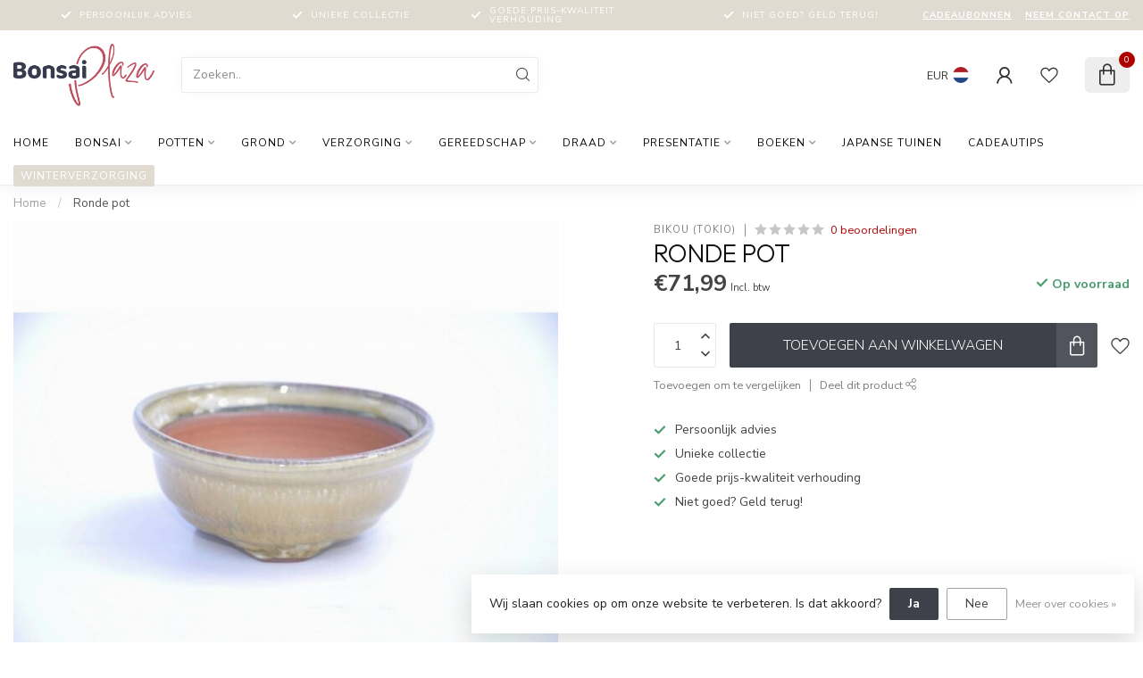

--- FILE ---
content_type: text/html;charset=utf-8
request_url: https://www.bonsaiplaza.com/nl/00-51520439.html
body_size: 36620
content:
<!DOCTYPE html>
<html lang="nl">
  <head>
<link rel="preconnect" href="https://cdn.webshopapp.com">
<link rel="preconnect" href="https://fonts.googleapis.com">
<link rel="preconnect" href="https://fonts.gstatic.com" crossorigin>
<!--

    Theme Proxima | v1.0.0.1903202301_0_21919
    Theme designed and created by Dyvelopment - We are true e-commerce heroes!

    For custom Lightspeed eCom development or design contact us at www.dyvelopment.com

      _____                  _                                  _   
     |  __ \                | |                                | |  
     | |  | |_   ___   _____| | ___  _ __  _ __ ___   ___ _ __ | |_ 
     | |  | | | | \ \ / / _ \ |/ _ \| '_ \| '_ ` _ \ / _ \ '_ \| __|
     | |__| | |_| |\ V /  __/ | (_) | |_) | | | | | |  __/ | | | |_ 
     |_____/ \__, | \_/ \___|_|\___/| .__/|_| |_| |_|\___|_| |_|\__|
              __/ |                 | |                             
             |___/                  |_|                             
-->


<meta charset="utf-8"/>
<!-- [START] 'blocks/head.rain' -->
<!--

  (c) 2008-2026 Lightspeed Netherlands B.V.
  http://www.lightspeedhq.com
  Generated: 21-01-2026 @ 10:15:59

-->
<link rel="canonical" href="https://www.bonsaiplaza.com/nl/00-51520439.html"/>
<link rel="alternate" href="https://www.bonsaiplaza.com/nl/index.rss" type="application/rss+xml" title="Nieuwe producten"/>
<link href="https://cdn.webshopapp.com/assets/cookielaw.css?2025-02-20" rel="stylesheet" type="text/css"/>
<meta name="robots" content="noodp,noydir"/>
<meta name="google-site-verification" content="R64v-l9R-9fZp_vp6lj5s8HzmPtxLAKZit2X62Vn-x4"/>
<meta name="google-site-verification" content="lzLVTsemZR6UlIOuPPd1wOQROrgUQ1EAiqrPu9xKlZc"/>
<meta property="og:url" content="https://www.bonsaiplaza.com/nl/00-51520439.html?source=facebook"/>
<meta property="og:site_name" content="Bonsai Plaza"/>
<meta property="og:title" content="Ronde pot"/>
<meta property="og:description" content="ronde pot"/>
<meta property="og:image" content="https://cdn.webshopapp.com/shops/21919/files/125578085/bikou-tokio-ronde-pot.jpg"/>
<script>
<meta name="google-site-verification" content="lzLVTsemZR6UlIOuPPd1wOQROrgUQ1EAiqrPu9xKlZc" />
</script>
<script>
<!-- Google Tag Manager -->
<script>(function(w,d,s,l,i){w[l]=w[l]||[];w[l].push({'gtm.start':
new Date().getTime(),event:'gtm.js'});var f=d.getElementsByTagName(s)[0],
j=d.createElement(s),dl=l!='dataLayer'?'&l='+l:'';j.async=true;j.src=
'https://www.googletagmanager.com/gtm.js?id='+i+dl;f.parentNode.insertBefore(j,f);
})(window,document,'script','dataLayer','GTM-KDVH6G2');</script>
<!-- End Google Tag Manager -->
</script>
<script src="https://static.klaviyo.com/onsite/js/klaviyo.js?company_id=T47WQs"></script>
<!--[if lt IE 9]>
<script src="https://cdn.webshopapp.com/assets/html5shiv.js?2025-02-20"></script>
<![endif]-->
<!-- [END] 'blocks/head.rain' -->

<title>Ronde pot - Bonsai Plaza</title>

<meta name="dyapps-addons-enabled" content="false">
<meta name="dyapps-addons-version" content="2022081001">
<meta name="dyapps-theme-name" content="Proxima">
<meta name="dyapps-theme-editor" content="false">

<meta name="description" content="ronde pot" />
<meta name="keywords" content="Bikou, (Tokio), Ronde, pot, bonsai, Japanse bonsai, buitenbonsai, bonsai pot, bonsai gereedschap, bonsai draad, bonsai grond, bonsai kopen, bonsai winkel, Bonsai Plaza" />

<meta http-equiv="X-UA-Compatible" content="IE=edge">
<meta name="viewport" content="width=device-width, initial-scale=1">

<link rel="shortcut icon" href="https://cdn.webshopapp.com/shops/21919/themes/182128/assets/favicon.ico?20260113110507" type="image/x-icon" />
<link rel="preload" as="image" href="https://cdn.webshopapp.com/shops/21919/themes/182128/v/2227418/assets/logo.png?20240428223052">


	<link rel="preload" as="image" href="https://cdn.webshopapp.com/shops/21919/files/125578085/650x650x2/ronde-pot.jpg">

<script src="https://cdn.webshopapp.com/shops/21919/themes/182128/assets/jquery-1-12-4-min.js?20260113110533" defer></script>
<script>if(navigator.userAgent.indexOf("MSIE ") > -1 || navigator.userAgent.indexOf("Trident/") > -1) { document.write('<script src="https://cdn.webshopapp.com/shops/21919/themes/182128/assets/intersection-observer-polyfill.js?20260113110533">\x3C/script>') }</script>

<style>/*!
 * Bootstrap Reboot v4.6.1 (https://getbootstrap.com/)
 * Copyright 2011-2021 The Bootstrap Authors
 * Copyright 2011-2021 Twitter, Inc.
 * Licensed under MIT (https://github.com/twbs/bootstrap/blob/main/LICENSE)
 * Forked from Normalize.css, licensed MIT (https://github.com/necolas/normalize.css/blob/master/LICENSE.md)
 */*,*::before,*::after{box-sizing:border-box}html{font-family:sans-serif;line-height:1.15;-webkit-text-size-adjust:100%;-webkit-tap-highlight-color:rgba(0,0,0,0)}article,aside,figcaption,figure,footer,header,hgroup,main,nav,section{display:block}body{margin:0;font-family:-apple-system,BlinkMacSystemFont,"Segoe UI",Roboto,"Helvetica Neue",Arial,"Noto Sans","Liberation Sans",sans-serif,"Apple Color Emoji","Segoe UI Emoji","Segoe UI Symbol","Noto Color Emoji";font-size:1rem;font-weight:400;line-height:1.42857143;color:#212529;text-align:left;background-color:#fff}[tabindex="-1"]:focus:not(:focus-visible){outline:0 !important}hr{box-sizing:content-box;height:0;overflow:visible}h1,h2,h3,h4,h5,h6{margin-top:0;margin-bottom:.5rem}p{margin-top:0;margin-bottom:1rem}abbr[title],abbr[data-original-title]{text-decoration:underline;text-decoration:underline dotted;cursor:help;border-bottom:0;text-decoration-skip-ink:none}address{margin-bottom:1rem;font-style:normal;line-height:inherit}ol,ul,dl{margin-top:0;margin-bottom:1rem}ol ol,ul ul,ol ul,ul ol{margin-bottom:0}dt{font-weight:700}dd{margin-bottom:.5rem;margin-left:0}blockquote{margin:0 0 1rem}b,strong{font-weight:bolder}small{font-size:80%}sub,sup{position:relative;font-size:75%;line-height:0;vertical-align:baseline}sub{bottom:-0.25em}sup{top:-0.5em}a{color:#007bff;text-decoration:none;background-color:transparent}a:hover{color:#0056b3;text-decoration:underline}a:not([href]):not([class]){color:inherit;text-decoration:none}a:not([href]):not([class]):hover{color:inherit;text-decoration:none}pre,code,kbd,samp{font-family:SFMono-Regular,Menlo,Monaco,Consolas,"Liberation Mono","Courier New",monospace;font-size:1em}pre{margin-top:0;margin-bottom:1rem;overflow:auto;-ms-overflow-style:scrollbar}figure{margin:0 0 1rem}img{vertical-align:middle;border-style:none}svg{overflow:hidden;vertical-align:middle}table{border-collapse:collapse}caption{padding-top:.75rem;padding-bottom:.75rem;color:#6c757d;text-align:left;caption-side:bottom}th{text-align:inherit;text-align:-webkit-match-parent}label{display:inline-block;margin-bottom:.5rem}button{border-radius:0}button:focus:not(:focus-visible){outline:0}input,button,select,optgroup,textarea{margin:0;font-family:inherit;font-size:inherit;line-height:inherit}button,input{overflow:visible}button,select{text-transform:none}[role=button]{cursor:pointer}select{word-wrap:normal}button,[type=button],[type=reset],[type=submit]{-webkit-appearance:button}button:not(:disabled),[type=button]:not(:disabled),[type=reset]:not(:disabled),[type=submit]:not(:disabled){cursor:pointer}button::-moz-focus-inner,[type=button]::-moz-focus-inner,[type=reset]::-moz-focus-inner,[type=submit]::-moz-focus-inner{padding:0;border-style:none}input[type=radio],input[type=checkbox]{box-sizing:border-box;padding:0}textarea{overflow:auto;resize:vertical}fieldset{min-width:0;padding:0;margin:0;border:0}legend{display:block;width:100%;max-width:100%;padding:0;margin-bottom:.5rem;font-size:1.5rem;line-height:inherit;color:inherit;white-space:normal}progress{vertical-align:baseline}[type=number]::-webkit-inner-spin-button,[type=number]::-webkit-outer-spin-button{height:auto}[type=search]{outline-offset:-2px;-webkit-appearance:none}[type=search]::-webkit-search-decoration{-webkit-appearance:none}::-webkit-file-upload-button{font:inherit;-webkit-appearance:button}output{display:inline-block}summary{display:list-item;cursor:pointer}template{display:none}[hidden]{display:none !important}/*!
 * Bootstrap Grid v4.6.1 (https://getbootstrap.com/)
 * Copyright 2011-2021 The Bootstrap Authors
 * Copyright 2011-2021 Twitter, Inc.
 * Licensed under MIT (https://github.com/twbs/bootstrap/blob/main/LICENSE)
 */html{box-sizing:border-box;-ms-overflow-style:scrollbar}*,*::before,*::after{box-sizing:inherit}.container,.container-fluid,.container-xl,.container-lg,.container-md,.container-sm{width:100%;padding-right:15px;padding-left:15px;margin-right:auto;margin-left:auto}@media(min-width: 576px){.container-sm,.container{max-width:540px}}@media(min-width: 768px){.container-md,.container-sm,.container{max-width:720px}}@media(min-width: 992px){.container-lg,.container-md,.container-sm,.container{max-width:960px}}@media(min-width: 1200px){.container-xl,.container-lg,.container-md,.container-sm,.container{max-width:1140px}}.row{display:flex;flex-wrap:wrap;margin-right:-15px;margin-left:-15px}.no-gutters{margin-right:0;margin-left:0}.no-gutters>.col,.no-gutters>[class*=col-]{padding-right:0;padding-left:0}.col-xl,.col-xl-auto,.col-xl-12,.col-xl-11,.col-xl-10,.col-xl-9,.col-xl-8,.col-xl-7,.col-xl-6,.col-xl-5,.col-xl-4,.col-xl-3,.col-xl-2,.col-xl-1,.col-lg,.col-lg-auto,.col-lg-12,.col-lg-11,.col-lg-10,.col-lg-9,.col-lg-8,.col-lg-7,.col-lg-6,.col-lg-5,.col-lg-4,.col-lg-3,.col-lg-2,.col-lg-1,.col-md,.col-md-auto,.col-md-12,.col-md-11,.col-md-10,.col-md-9,.col-md-8,.col-md-7,.col-md-6,.col-md-5,.col-md-4,.col-md-3,.col-md-2,.col-md-1,.col-sm,.col-sm-auto,.col-sm-12,.col-sm-11,.col-sm-10,.col-sm-9,.col-sm-8,.col-sm-7,.col-sm-6,.col-sm-5,.col-sm-4,.col-sm-3,.col-sm-2,.col-sm-1,.col,.col-auto,.col-12,.col-11,.col-10,.col-9,.col-8,.col-7,.col-6,.col-5,.col-4,.col-3,.col-2,.col-1{position:relative;width:100%;padding-right:15px;padding-left:15px}.col{flex-basis:0;flex-grow:1;max-width:100%}.row-cols-1>*{flex:0 0 100%;max-width:100%}.row-cols-2>*{flex:0 0 50%;max-width:50%}.row-cols-3>*{flex:0 0 33.3333333333%;max-width:33.3333333333%}.row-cols-4>*{flex:0 0 25%;max-width:25%}.row-cols-5>*{flex:0 0 20%;max-width:20%}.row-cols-6>*{flex:0 0 16.6666666667%;max-width:16.6666666667%}.col-auto{flex:0 0 auto;width:auto;max-width:100%}.col-1{flex:0 0 8.33333333%;max-width:8.33333333%}.col-2{flex:0 0 16.66666667%;max-width:16.66666667%}.col-3{flex:0 0 25%;max-width:25%}.col-4{flex:0 0 33.33333333%;max-width:33.33333333%}.col-5{flex:0 0 41.66666667%;max-width:41.66666667%}.col-6{flex:0 0 50%;max-width:50%}.col-7{flex:0 0 58.33333333%;max-width:58.33333333%}.col-8{flex:0 0 66.66666667%;max-width:66.66666667%}.col-9{flex:0 0 75%;max-width:75%}.col-10{flex:0 0 83.33333333%;max-width:83.33333333%}.col-11{flex:0 0 91.66666667%;max-width:91.66666667%}.col-12{flex:0 0 100%;max-width:100%}.order-first{order:-1}.order-last{order:13}.order-0{order:0}.order-1{order:1}.order-2{order:2}.order-3{order:3}.order-4{order:4}.order-5{order:5}.order-6{order:6}.order-7{order:7}.order-8{order:8}.order-9{order:9}.order-10{order:10}.order-11{order:11}.order-12{order:12}.offset-1{margin-left:8.33333333%}.offset-2{margin-left:16.66666667%}.offset-3{margin-left:25%}.offset-4{margin-left:33.33333333%}.offset-5{margin-left:41.66666667%}.offset-6{margin-left:50%}.offset-7{margin-left:58.33333333%}.offset-8{margin-left:66.66666667%}.offset-9{margin-left:75%}.offset-10{margin-left:83.33333333%}.offset-11{margin-left:91.66666667%}@media(min-width: 576px){.col-sm{flex-basis:0;flex-grow:1;max-width:100%}.row-cols-sm-1>*{flex:0 0 100%;max-width:100%}.row-cols-sm-2>*{flex:0 0 50%;max-width:50%}.row-cols-sm-3>*{flex:0 0 33.3333333333%;max-width:33.3333333333%}.row-cols-sm-4>*{flex:0 0 25%;max-width:25%}.row-cols-sm-5>*{flex:0 0 20%;max-width:20%}.row-cols-sm-6>*{flex:0 0 16.6666666667%;max-width:16.6666666667%}.col-sm-auto{flex:0 0 auto;width:auto;max-width:100%}.col-sm-1{flex:0 0 8.33333333%;max-width:8.33333333%}.col-sm-2{flex:0 0 16.66666667%;max-width:16.66666667%}.col-sm-3{flex:0 0 25%;max-width:25%}.col-sm-4{flex:0 0 33.33333333%;max-width:33.33333333%}.col-sm-5{flex:0 0 41.66666667%;max-width:41.66666667%}.col-sm-6{flex:0 0 50%;max-width:50%}.col-sm-7{flex:0 0 58.33333333%;max-width:58.33333333%}.col-sm-8{flex:0 0 66.66666667%;max-width:66.66666667%}.col-sm-9{flex:0 0 75%;max-width:75%}.col-sm-10{flex:0 0 83.33333333%;max-width:83.33333333%}.col-sm-11{flex:0 0 91.66666667%;max-width:91.66666667%}.col-sm-12{flex:0 0 100%;max-width:100%}.order-sm-first{order:-1}.order-sm-last{order:13}.order-sm-0{order:0}.order-sm-1{order:1}.order-sm-2{order:2}.order-sm-3{order:3}.order-sm-4{order:4}.order-sm-5{order:5}.order-sm-6{order:6}.order-sm-7{order:7}.order-sm-8{order:8}.order-sm-9{order:9}.order-sm-10{order:10}.order-sm-11{order:11}.order-sm-12{order:12}.offset-sm-0{margin-left:0}.offset-sm-1{margin-left:8.33333333%}.offset-sm-2{margin-left:16.66666667%}.offset-sm-3{margin-left:25%}.offset-sm-4{margin-left:33.33333333%}.offset-sm-5{margin-left:41.66666667%}.offset-sm-6{margin-left:50%}.offset-sm-7{margin-left:58.33333333%}.offset-sm-8{margin-left:66.66666667%}.offset-sm-9{margin-left:75%}.offset-sm-10{margin-left:83.33333333%}.offset-sm-11{margin-left:91.66666667%}}@media(min-width: 768px){.col-md{flex-basis:0;flex-grow:1;max-width:100%}.row-cols-md-1>*{flex:0 0 100%;max-width:100%}.row-cols-md-2>*{flex:0 0 50%;max-width:50%}.row-cols-md-3>*{flex:0 0 33.3333333333%;max-width:33.3333333333%}.row-cols-md-4>*{flex:0 0 25%;max-width:25%}.row-cols-md-5>*{flex:0 0 20%;max-width:20%}.row-cols-md-6>*{flex:0 0 16.6666666667%;max-width:16.6666666667%}.col-md-auto{flex:0 0 auto;width:auto;max-width:100%}.col-md-1{flex:0 0 8.33333333%;max-width:8.33333333%}.col-md-2{flex:0 0 16.66666667%;max-width:16.66666667%}.col-md-3{flex:0 0 25%;max-width:25%}.col-md-4{flex:0 0 33.33333333%;max-width:33.33333333%}.col-md-5{flex:0 0 41.66666667%;max-width:41.66666667%}.col-md-6{flex:0 0 50%;max-width:50%}.col-md-7{flex:0 0 58.33333333%;max-width:58.33333333%}.col-md-8{flex:0 0 66.66666667%;max-width:66.66666667%}.col-md-9{flex:0 0 75%;max-width:75%}.col-md-10{flex:0 0 83.33333333%;max-width:83.33333333%}.col-md-11{flex:0 0 91.66666667%;max-width:91.66666667%}.col-md-12{flex:0 0 100%;max-width:100%}.order-md-first{order:-1}.order-md-last{order:13}.order-md-0{order:0}.order-md-1{order:1}.order-md-2{order:2}.order-md-3{order:3}.order-md-4{order:4}.order-md-5{order:5}.order-md-6{order:6}.order-md-7{order:7}.order-md-8{order:8}.order-md-9{order:9}.order-md-10{order:10}.order-md-11{order:11}.order-md-12{order:12}.offset-md-0{margin-left:0}.offset-md-1{margin-left:8.33333333%}.offset-md-2{margin-left:16.66666667%}.offset-md-3{margin-left:25%}.offset-md-4{margin-left:33.33333333%}.offset-md-5{margin-left:41.66666667%}.offset-md-6{margin-left:50%}.offset-md-7{margin-left:58.33333333%}.offset-md-8{margin-left:66.66666667%}.offset-md-9{margin-left:75%}.offset-md-10{margin-left:83.33333333%}.offset-md-11{margin-left:91.66666667%}}@media(min-width: 992px){.col-lg{flex-basis:0;flex-grow:1;max-width:100%}.row-cols-lg-1>*{flex:0 0 100%;max-width:100%}.row-cols-lg-2>*{flex:0 0 50%;max-width:50%}.row-cols-lg-3>*{flex:0 0 33.3333333333%;max-width:33.3333333333%}.row-cols-lg-4>*{flex:0 0 25%;max-width:25%}.row-cols-lg-5>*{flex:0 0 20%;max-width:20%}.row-cols-lg-6>*{flex:0 0 16.6666666667%;max-width:16.6666666667%}.col-lg-auto{flex:0 0 auto;width:auto;max-width:100%}.col-lg-1{flex:0 0 8.33333333%;max-width:8.33333333%}.col-lg-2{flex:0 0 16.66666667%;max-width:16.66666667%}.col-lg-3{flex:0 0 25%;max-width:25%}.col-lg-4{flex:0 0 33.33333333%;max-width:33.33333333%}.col-lg-5{flex:0 0 41.66666667%;max-width:41.66666667%}.col-lg-6{flex:0 0 50%;max-width:50%}.col-lg-7{flex:0 0 58.33333333%;max-width:58.33333333%}.col-lg-8{flex:0 0 66.66666667%;max-width:66.66666667%}.col-lg-9{flex:0 0 75%;max-width:75%}.col-lg-10{flex:0 0 83.33333333%;max-width:83.33333333%}.col-lg-11{flex:0 0 91.66666667%;max-width:91.66666667%}.col-lg-12{flex:0 0 100%;max-width:100%}.order-lg-first{order:-1}.order-lg-last{order:13}.order-lg-0{order:0}.order-lg-1{order:1}.order-lg-2{order:2}.order-lg-3{order:3}.order-lg-4{order:4}.order-lg-5{order:5}.order-lg-6{order:6}.order-lg-7{order:7}.order-lg-8{order:8}.order-lg-9{order:9}.order-lg-10{order:10}.order-lg-11{order:11}.order-lg-12{order:12}.offset-lg-0{margin-left:0}.offset-lg-1{margin-left:8.33333333%}.offset-lg-2{margin-left:16.66666667%}.offset-lg-3{margin-left:25%}.offset-lg-4{margin-left:33.33333333%}.offset-lg-5{margin-left:41.66666667%}.offset-lg-6{margin-left:50%}.offset-lg-7{margin-left:58.33333333%}.offset-lg-8{margin-left:66.66666667%}.offset-lg-9{margin-left:75%}.offset-lg-10{margin-left:83.33333333%}.offset-lg-11{margin-left:91.66666667%}}@media(min-width: 1200px){.col-xl{flex-basis:0;flex-grow:1;max-width:100%}.row-cols-xl-1>*{flex:0 0 100%;max-width:100%}.row-cols-xl-2>*{flex:0 0 50%;max-width:50%}.row-cols-xl-3>*{flex:0 0 33.3333333333%;max-width:33.3333333333%}.row-cols-xl-4>*{flex:0 0 25%;max-width:25%}.row-cols-xl-5>*{flex:0 0 20%;max-width:20%}.row-cols-xl-6>*{flex:0 0 16.6666666667%;max-width:16.6666666667%}.col-xl-auto{flex:0 0 auto;width:auto;max-width:100%}.col-xl-1{flex:0 0 8.33333333%;max-width:8.33333333%}.col-xl-2{flex:0 0 16.66666667%;max-width:16.66666667%}.col-xl-3{flex:0 0 25%;max-width:25%}.col-xl-4{flex:0 0 33.33333333%;max-width:33.33333333%}.col-xl-5{flex:0 0 41.66666667%;max-width:41.66666667%}.col-xl-6{flex:0 0 50%;max-width:50%}.col-xl-7{flex:0 0 58.33333333%;max-width:58.33333333%}.col-xl-8{flex:0 0 66.66666667%;max-width:66.66666667%}.col-xl-9{flex:0 0 75%;max-width:75%}.col-xl-10{flex:0 0 83.33333333%;max-width:83.33333333%}.col-xl-11{flex:0 0 91.66666667%;max-width:91.66666667%}.col-xl-12{flex:0 0 100%;max-width:100%}.order-xl-first{order:-1}.order-xl-last{order:13}.order-xl-0{order:0}.order-xl-1{order:1}.order-xl-2{order:2}.order-xl-3{order:3}.order-xl-4{order:4}.order-xl-5{order:5}.order-xl-6{order:6}.order-xl-7{order:7}.order-xl-8{order:8}.order-xl-9{order:9}.order-xl-10{order:10}.order-xl-11{order:11}.order-xl-12{order:12}.offset-xl-0{margin-left:0}.offset-xl-1{margin-left:8.33333333%}.offset-xl-2{margin-left:16.66666667%}.offset-xl-3{margin-left:25%}.offset-xl-4{margin-left:33.33333333%}.offset-xl-5{margin-left:41.66666667%}.offset-xl-6{margin-left:50%}.offset-xl-7{margin-left:58.33333333%}.offset-xl-8{margin-left:66.66666667%}.offset-xl-9{margin-left:75%}.offset-xl-10{margin-left:83.33333333%}.offset-xl-11{margin-left:91.66666667%}}.d-none{display:none !important}.d-inline{display:inline !important}.d-inline-block{display:inline-block !important}.d-block{display:block !important}.d-table{display:table !important}.d-table-row{display:table-row !important}.d-table-cell{display:table-cell !important}.d-flex{display:flex !important}.d-inline-flex{display:inline-flex !important}@media(min-width: 576px){.d-sm-none{display:none !important}.d-sm-inline{display:inline !important}.d-sm-inline-block{display:inline-block !important}.d-sm-block{display:block !important}.d-sm-table{display:table !important}.d-sm-table-row{display:table-row !important}.d-sm-table-cell{display:table-cell !important}.d-sm-flex{display:flex !important}.d-sm-inline-flex{display:inline-flex !important}}@media(min-width: 768px){.d-md-none{display:none !important}.d-md-inline{display:inline !important}.d-md-inline-block{display:inline-block !important}.d-md-block{display:block !important}.d-md-table{display:table !important}.d-md-table-row{display:table-row !important}.d-md-table-cell{display:table-cell !important}.d-md-flex{display:flex !important}.d-md-inline-flex{display:inline-flex !important}}@media(min-width: 992px){.d-lg-none{display:none !important}.d-lg-inline{display:inline !important}.d-lg-inline-block{display:inline-block !important}.d-lg-block{display:block !important}.d-lg-table{display:table !important}.d-lg-table-row{display:table-row !important}.d-lg-table-cell{display:table-cell !important}.d-lg-flex{display:flex !important}.d-lg-inline-flex{display:inline-flex !important}}@media(min-width: 1200px){.d-xl-none{display:none !important}.d-xl-inline{display:inline !important}.d-xl-inline-block{display:inline-block !important}.d-xl-block{display:block !important}.d-xl-table{display:table !important}.d-xl-table-row{display:table-row !important}.d-xl-table-cell{display:table-cell !important}.d-xl-flex{display:flex !important}.d-xl-inline-flex{display:inline-flex !important}}@media print{.d-print-none{display:none !important}.d-print-inline{display:inline !important}.d-print-inline-block{display:inline-block !important}.d-print-block{display:block !important}.d-print-table{display:table !important}.d-print-table-row{display:table-row !important}.d-print-table-cell{display:table-cell !important}.d-print-flex{display:flex !important}.d-print-inline-flex{display:inline-flex !important}}.flex-row{flex-direction:row !important}.flex-column{flex-direction:column !important}.flex-row-reverse{flex-direction:row-reverse !important}.flex-column-reverse{flex-direction:column-reverse !important}.flex-wrap{flex-wrap:wrap !important}.flex-nowrap{flex-wrap:nowrap !important}.flex-wrap-reverse{flex-wrap:wrap-reverse !important}.flex-fill{flex:1 1 auto !important}.flex-grow-0{flex-grow:0 !important}.flex-grow-1{flex-grow:1 !important}.flex-shrink-0{flex-shrink:0 !important}.flex-shrink-1{flex-shrink:1 !important}.justify-content-start{justify-content:flex-start !important}.justify-content-end{justify-content:flex-end !important}.justify-content-center{justify-content:center !important}.justify-content-between{justify-content:space-between !important}.justify-content-around{justify-content:space-around !important}.align-items-start{align-items:flex-start !important}.align-items-end{align-items:flex-end !important}.align-items-center{align-items:center !important}.align-items-baseline{align-items:baseline !important}.align-items-stretch{align-items:stretch !important}.align-content-start{align-content:flex-start !important}.align-content-end{align-content:flex-end !important}.align-content-center{align-content:center !important}.align-content-between{align-content:space-between !important}.align-content-around{align-content:space-around !important}.align-content-stretch{align-content:stretch !important}.align-self-auto{align-self:auto !important}.align-self-start{align-self:flex-start !important}.align-self-end{align-self:flex-end !important}.align-self-center{align-self:center !important}.align-self-baseline{align-self:baseline !important}.align-self-stretch{align-self:stretch !important}@media(min-width: 576px){.flex-sm-row{flex-direction:row !important}.flex-sm-column{flex-direction:column !important}.flex-sm-row-reverse{flex-direction:row-reverse !important}.flex-sm-column-reverse{flex-direction:column-reverse !important}.flex-sm-wrap{flex-wrap:wrap !important}.flex-sm-nowrap{flex-wrap:nowrap !important}.flex-sm-wrap-reverse{flex-wrap:wrap-reverse !important}.flex-sm-fill{flex:1 1 auto !important}.flex-sm-grow-0{flex-grow:0 !important}.flex-sm-grow-1{flex-grow:1 !important}.flex-sm-shrink-0{flex-shrink:0 !important}.flex-sm-shrink-1{flex-shrink:1 !important}.justify-content-sm-start{justify-content:flex-start !important}.justify-content-sm-end{justify-content:flex-end !important}.justify-content-sm-center{justify-content:center !important}.justify-content-sm-between{justify-content:space-between !important}.justify-content-sm-around{justify-content:space-around !important}.align-items-sm-start{align-items:flex-start !important}.align-items-sm-end{align-items:flex-end !important}.align-items-sm-center{align-items:center !important}.align-items-sm-baseline{align-items:baseline !important}.align-items-sm-stretch{align-items:stretch !important}.align-content-sm-start{align-content:flex-start !important}.align-content-sm-end{align-content:flex-end !important}.align-content-sm-center{align-content:center !important}.align-content-sm-between{align-content:space-between !important}.align-content-sm-around{align-content:space-around !important}.align-content-sm-stretch{align-content:stretch !important}.align-self-sm-auto{align-self:auto !important}.align-self-sm-start{align-self:flex-start !important}.align-self-sm-end{align-self:flex-end !important}.align-self-sm-center{align-self:center !important}.align-self-sm-baseline{align-self:baseline !important}.align-self-sm-stretch{align-self:stretch !important}}@media(min-width: 768px){.flex-md-row{flex-direction:row !important}.flex-md-column{flex-direction:column !important}.flex-md-row-reverse{flex-direction:row-reverse !important}.flex-md-column-reverse{flex-direction:column-reverse !important}.flex-md-wrap{flex-wrap:wrap !important}.flex-md-nowrap{flex-wrap:nowrap !important}.flex-md-wrap-reverse{flex-wrap:wrap-reverse !important}.flex-md-fill{flex:1 1 auto !important}.flex-md-grow-0{flex-grow:0 !important}.flex-md-grow-1{flex-grow:1 !important}.flex-md-shrink-0{flex-shrink:0 !important}.flex-md-shrink-1{flex-shrink:1 !important}.justify-content-md-start{justify-content:flex-start !important}.justify-content-md-end{justify-content:flex-end !important}.justify-content-md-center{justify-content:center !important}.justify-content-md-between{justify-content:space-between !important}.justify-content-md-around{justify-content:space-around !important}.align-items-md-start{align-items:flex-start !important}.align-items-md-end{align-items:flex-end !important}.align-items-md-center{align-items:center !important}.align-items-md-baseline{align-items:baseline !important}.align-items-md-stretch{align-items:stretch !important}.align-content-md-start{align-content:flex-start !important}.align-content-md-end{align-content:flex-end !important}.align-content-md-center{align-content:center !important}.align-content-md-between{align-content:space-between !important}.align-content-md-around{align-content:space-around !important}.align-content-md-stretch{align-content:stretch !important}.align-self-md-auto{align-self:auto !important}.align-self-md-start{align-self:flex-start !important}.align-self-md-end{align-self:flex-end !important}.align-self-md-center{align-self:center !important}.align-self-md-baseline{align-self:baseline !important}.align-self-md-stretch{align-self:stretch !important}}@media(min-width: 992px){.flex-lg-row{flex-direction:row !important}.flex-lg-column{flex-direction:column !important}.flex-lg-row-reverse{flex-direction:row-reverse !important}.flex-lg-column-reverse{flex-direction:column-reverse !important}.flex-lg-wrap{flex-wrap:wrap !important}.flex-lg-nowrap{flex-wrap:nowrap !important}.flex-lg-wrap-reverse{flex-wrap:wrap-reverse !important}.flex-lg-fill{flex:1 1 auto !important}.flex-lg-grow-0{flex-grow:0 !important}.flex-lg-grow-1{flex-grow:1 !important}.flex-lg-shrink-0{flex-shrink:0 !important}.flex-lg-shrink-1{flex-shrink:1 !important}.justify-content-lg-start{justify-content:flex-start !important}.justify-content-lg-end{justify-content:flex-end !important}.justify-content-lg-center{justify-content:center !important}.justify-content-lg-between{justify-content:space-between !important}.justify-content-lg-around{justify-content:space-around !important}.align-items-lg-start{align-items:flex-start !important}.align-items-lg-end{align-items:flex-end !important}.align-items-lg-center{align-items:center !important}.align-items-lg-baseline{align-items:baseline !important}.align-items-lg-stretch{align-items:stretch !important}.align-content-lg-start{align-content:flex-start !important}.align-content-lg-end{align-content:flex-end !important}.align-content-lg-center{align-content:center !important}.align-content-lg-between{align-content:space-between !important}.align-content-lg-around{align-content:space-around !important}.align-content-lg-stretch{align-content:stretch !important}.align-self-lg-auto{align-self:auto !important}.align-self-lg-start{align-self:flex-start !important}.align-self-lg-end{align-self:flex-end !important}.align-self-lg-center{align-self:center !important}.align-self-lg-baseline{align-self:baseline !important}.align-self-lg-stretch{align-self:stretch !important}}@media(min-width: 1200px){.flex-xl-row{flex-direction:row !important}.flex-xl-column{flex-direction:column !important}.flex-xl-row-reverse{flex-direction:row-reverse !important}.flex-xl-column-reverse{flex-direction:column-reverse !important}.flex-xl-wrap{flex-wrap:wrap !important}.flex-xl-nowrap{flex-wrap:nowrap !important}.flex-xl-wrap-reverse{flex-wrap:wrap-reverse !important}.flex-xl-fill{flex:1 1 auto !important}.flex-xl-grow-0{flex-grow:0 !important}.flex-xl-grow-1{flex-grow:1 !important}.flex-xl-shrink-0{flex-shrink:0 !important}.flex-xl-shrink-1{flex-shrink:1 !important}.justify-content-xl-start{justify-content:flex-start !important}.justify-content-xl-end{justify-content:flex-end !important}.justify-content-xl-center{justify-content:center !important}.justify-content-xl-between{justify-content:space-between !important}.justify-content-xl-around{justify-content:space-around !important}.align-items-xl-start{align-items:flex-start !important}.align-items-xl-end{align-items:flex-end !important}.align-items-xl-center{align-items:center !important}.align-items-xl-baseline{align-items:baseline !important}.align-items-xl-stretch{align-items:stretch !important}.align-content-xl-start{align-content:flex-start !important}.align-content-xl-end{align-content:flex-end !important}.align-content-xl-center{align-content:center !important}.align-content-xl-between{align-content:space-between !important}.align-content-xl-around{align-content:space-around !important}.align-content-xl-stretch{align-content:stretch !important}.align-self-xl-auto{align-self:auto !important}.align-self-xl-start{align-self:flex-start !important}.align-self-xl-end{align-self:flex-end !important}.align-self-xl-center{align-self:center !important}.align-self-xl-baseline{align-self:baseline !important}.align-self-xl-stretch{align-self:stretch !important}}.m-0{margin:0 !important}.mt-0,.my-0{margin-top:0 !important}.mr-0,.mx-0{margin-right:0 !important}.mb-0,.my-0{margin-bottom:0 !important}.ml-0,.mx-0{margin-left:0 !important}.m-1{margin:5px !important}.mt-1,.my-1{margin-top:5px !important}.mr-1,.mx-1{margin-right:5px !important}.mb-1,.my-1{margin-bottom:5px !important}.ml-1,.mx-1{margin-left:5px !important}.m-2{margin:10px !important}.mt-2,.my-2{margin-top:10px !important}.mr-2,.mx-2{margin-right:10px !important}.mb-2,.my-2{margin-bottom:10px !important}.ml-2,.mx-2{margin-left:10px !important}.m-3{margin:15px !important}.mt-3,.my-3{margin-top:15px !important}.mr-3,.mx-3{margin-right:15px !important}.mb-3,.my-3{margin-bottom:15px !important}.ml-3,.mx-3{margin-left:15px !important}.m-4{margin:30px !important}.mt-4,.my-4{margin-top:30px !important}.mr-4,.mx-4{margin-right:30px !important}.mb-4,.my-4{margin-bottom:30px !important}.ml-4,.mx-4{margin-left:30px !important}.m-5{margin:50px !important}.mt-5,.my-5{margin-top:50px !important}.mr-5,.mx-5{margin-right:50px !important}.mb-5,.my-5{margin-bottom:50px !important}.ml-5,.mx-5{margin-left:50px !important}.m-6{margin:80px !important}.mt-6,.my-6{margin-top:80px !important}.mr-6,.mx-6{margin-right:80px !important}.mb-6,.my-6{margin-bottom:80px !important}.ml-6,.mx-6{margin-left:80px !important}.p-0{padding:0 !important}.pt-0,.py-0{padding-top:0 !important}.pr-0,.px-0{padding-right:0 !important}.pb-0,.py-0{padding-bottom:0 !important}.pl-0,.px-0{padding-left:0 !important}.p-1{padding:5px !important}.pt-1,.py-1{padding-top:5px !important}.pr-1,.px-1{padding-right:5px !important}.pb-1,.py-1{padding-bottom:5px !important}.pl-1,.px-1{padding-left:5px !important}.p-2{padding:10px !important}.pt-2,.py-2{padding-top:10px !important}.pr-2,.px-2{padding-right:10px !important}.pb-2,.py-2{padding-bottom:10px !important}.pl-2,.px-2{padding-left:10px !important}.p-3{padding:15px !important}.pt-3,.py-3{padding-top:15px !important}.pr-3,.px-3{padding-right:15px !important}.pb-3,.py-3{padding-bottom:15px !important}.pl-3,.px-3{padding-left:15px !important}.p-4{padding:30px !important}.pt-4,.py-4{padding-top:30px !important}.pr-4,.px-4{padding-right:30px !important}.pb-4,.py-4{padding-bottom:30px !important}.pl-4,.px-4{padding-left:30px !important}.p-5{padding:50px !important}.pt-5,.py-5{padding-top:50px !important}.pr-5,.px-5{padding-right:50px !important}.pb-5,.py-5{padding-bottom:50px !important}.pl-5,.px-5{padding-left:50px !important}.p-6{padding:80px !important}.pt-6,.py-6{padding-top:80px !important}.pr-6,.px-6{padding-right:80px !important}.pb-6,.py-6{padding-bottom:80px !important}.pl-6,.px-6{padding-left:80px !important}.m-n1{margin:-5px !important}.mt-n1,.my-n1{margin-top:-5px !important}.mr-n1,.mx-n1{margin-right:-5px !important}.mb-n1,.my-n1{margin-bottom:-5px !important}.ml-n1,.mx-n1{margin-left:-5px !important}.m-n2{margin:-10px !important}.mt-n2,.my-n2{margin-top:-10px !important}.mr-n2,.mx-n2{margin-right:-10px !important}.mb-n2,.my-n2{margin-bottom:-10px !important}.ml-n2,.mx-n2{margin-left:-10px !important}.m-n3{margin:-15px !important}.mt-n3,.my-n3{margin-top:-15px !important}.mr-n3,.mx-n3{margin-right:-15px !important}.mb-n3,.my-n3{margin-bottom:-15px !important}.ml-n3,.mx-n3{margin-left:-15px !important}.m-n4{margin:-30px !important}.mt-n4,.my-n4{margin-top:-30px !important}.mr-n4,.mx-n4{margin-right:-30px !important}.mb-n4,.my-n4{margin-bottom:-30px !important}.ml-n4,.mx-n4{margin-left:-30px !important}.m-n5{margin:-50px !important}.mt-n5,.my-n5{margin-top:-50px !important}.mr-n5,.mx-n5{margin-right:-50px !important}.mb-n5,.my-n5{margin-bottom:-50px !important}.ml-n5,.mx-n5{margin-left:-50px !important}.m-n6{margin:-80px !important}.mt-n6,.my-n6{margin-top:-80px !important}.mr-n6,.mx-n6{margin-right:-80px !important}.mb-n6,.my-n6{margin-bottom:-80px !important}.ml-n6,.mx-n6{margin-left:-80px !important}.m-auto{margin:auto !important}.mt-auto,.my-auto{margin-top:auto !important}.mr-auto,.mx-auto{margin-right:auto !important}.mb-auto,.my-auto{margin-bottom:auto !important}.ml-auto,.mx-auto{margin-left:auto !important}@media(min-width: 576px){.m-sm-0{margin:0 !important}.mt-sm-0,.my-sm-0{margin-top:0 !important}.mr-sm-0,.mx-sm-0{margin-right:0 !important}.mb-sm-0,.my-sm-0{margin-bottom:0 !important}.ml-sm-0,.mx-sm-0{margin-left:0 !important}.m-sm-1{margin:5px !important}.mt-sm-1,.my-sm-1{margin-top:5px !important}.mr-sm-1,.mx-sm-1{margin-right:5px !important}.mb-sm-1,.my-sm-1{margin-bottom:5px !important}.ml-sm-1,.mx-sm-1{margin-left:5px !important}.m-sm-2{margin:10px !important}.mt-sm-2,.my-sm-2{margin-top:10px !important}.mr-sm-2,.mx-sm-2{margin-right:10px !important}.mb-sm-2,.my-sm-2{margin-bottom:10px !important}.ml-sm-2,.mx-sm-2{margin-left:10px !important}.m-sm-3{margin:15px !important}.mt-sm-3,.my-sm-3{margin-top:15px !important}.mr-sm-3,.mx-sm-3{margin-right:15px !important}.mb-sm-3,.my-sm-3{margin-bottom:15px !important}.ml-sm-3,.mx-sm-3{margin-left:15px !important}.m-sm-4{margin:30px !important}.mt-sm-4,.my-sm-4{margin-top:30px !important}.mr-sm-4,.mx-sm-4{margin-right:30px !important}.mb-sm-4,.my-sm-4{margin-bottom:30px !important}.ml-sm-4,.mx-sm-4{margin-left:30px !important}.m-sm-5{margin:50px !important}.mt-sm-5,.my-sm-5{margin-top:50px !important}.mr-sm-5,.mx-sm-5{margin-right:50px !important}.mb-sm-5,.my-sm-5{margin-bottom:50px !important}.ml-sm-5,.mx-sm-5{margin-left:50px !important}.m-sm-6{margin:80px !important}.mt-sm-6,.my-sm-6{margin-top:80px !important}.mr-sm-6,.mx-sm-6{margin-right:80px !important}.mb-sm-6,.my-sm-6{margin-bottom:80px !important}.ml-sm-6,.mx-sm-6{margin-left:80px !important}.p-sm-0{padding:0 !important}.pt-sm-0,.py-sm-0{padding-top:0 !important}.pr-sm-0,.px-sm-0{padding-right:0 !important}.pb-sm-0,.py-sm-0{padding-bottom:0 !important}.pl-sm-0,.px-sm-0{padding-left:0 !important}.p-sm-1{padding:5px !important}.pt-sm-1,.py-sm-1{padding-top:5px !important}.pr-sm-1,.px-sm-1{padding-right:5px !important}.pb-sm-1,.py-sm-1{padding-bottom:5px !important}.pl-sm-1,.px-sm-1{padding-left:5px !important}.p-sm-2{padding:10px !important}.pt-sm-2,.py-sm-2{padding-top:10px !important}.pr-sm-2,.px-sm-2{padding-right:10px !important}.pb-sm-2,.py-sm-2{padding-bottom:10px !important}.pl-sm-2,.px-sm-2{padding-left:10px !important}.p-sm-3{padding:15px !important}.pt-sm-3,.py-sm-3{padding-top:15px !important}.pr-sm-3,.px-sm-3{padding-right:15px !important}.pb-sm-3,.py-sm-3{padding-bottom:15px !important}.pl-sm-3,.px-sm-3{padding-left:15px !important}.p-sm-4{padding:30px !important}.pt-sm-4,.py-sm-4{padding-top:30px !important}.pr-sm-4,.px-sm-4{padding-right:30px !important}.pb-sm-4,.py-sm-4{padding-bottom:30px !important}.pl-sm-4,.px-sm-4{padding-left:30px !important}.p-sm-5{padding:50px !important}.pt-sm-5,.py-sm-5{padding-top:50px !important}.pr-sm-5,.px-sm-5{padding-right:50px !important}.pb-sm-5,.py-sm-5{padding-bottom:50px !important}.pl-sm-5,.px-sm-5{padding-left:50px !important}.p-sm-6{padding:80px !important}.pt-sm-6,.py-sm-6{padding-top:80px !important}.pr-sm-6,.px-sm-6{padding-right:80px !important}.pb-sm-6,.py-sm-6{padding-bottom:80px !important}.pl-sm-6,.px-sm-6{padding-left:80px !important}.m-sm-n1{margin:-5px !important}.mt-sm-n1,.my-sm-n1{margin-top:-5px !important}.mr-sm-n1,.mx-sm-n1{margin-right:-5px !important}.mb-sm-n1,.my-sm-n1{margin-bottom:-5px !important}.ml-sm-n1,.mx-sm-n1{margin-left:-5px !important}.m-sm-n2{margin:-10px !important}.mt-sm-n2,.my-sm-n2{margin-top:-10px !important}.mr-sm-n2,.mx-sm-n2{margin-right:-10px !important}.mb-sm-n2,.my-sm-n2{margin-bottom:-10px !important}.ml-sm-n2,.mx-sm-n2{margin-left:-10px !important}.m-sm-n3{margin:-15px !important}.mt-sm-n3,.my-sm-n3{margin-top:-15px !important}.mr-sm-n3,.mx-sm-n3{margin-right:-15px !important}.mb-sm-n3,.my-sm-n3{margin-bottom:-15px !important}.ml-sm-n3,.mx-sm-n3{margin-left:-15px !important}.m-sm-n4{margin:-30px !important}.mt-sm-n4,.my-sm-n4{margin-top:-30px !important}.mr-sm-n4,.mx-sm-n4{margin-right:-30px !important}.mb-sm-n4,.my-sm-n4{margin-bottom:-30px !important}.ml-sm-n4,.mx-sm-n4{margin-left:-30px !important}.m-sm-n5{margin:-50px !important}.mt-sm-n5,.my-sm-n5{margin-top:-50px !important}.mr-sm-n5,.mx-sm-n5{margin-right:-50px !important}.mb-sm-n5,.my-sm-n5{margin-bottom:-50px !important}.ml-sm-n5,.mx-sm-n5{margin-left:-50px !important}.m-sm-n6{margin:-80px !important}.mt-sm-n6,.my-sm-n6{margin-top:-80px !important}.mr-sm-n6,.mx-sm-n6{margin-right:-80px !important}.mb-sm-n6,.my-sm-n6{margin-bottom:-80px !important}.ml-sm-n6,.mx-sm-n6{margin-left:-80px !important}.m-sm-auto{margin:auto !important}.mt-sm-auto,.my-sm-auto{margin-top:auto !important}.mr-sm-auto,.mx-sm-auto{margin-right:auto !important}.mb-sm-auto,.my-sm-auto{margin-bottom:auto !important}.ml-sm-auto,.mx-sm-auto{margin-left:auto !important}}@media(min-width: 768px){.m-md-0{margin:0 !important}.mt-md-0,.my-md-0{margin-top:0 !important}.mr-md-0,.mx-md-0{margin-right:0 !important}.mb-md-0,.my-md-0{margin-bottom:0 !important}.ml-md-0,.mx-md-0{margin-left:0 !important}.m-md-1{margin:5px !important}.mt-md-1,.my-md-1{margin-top:5px !important}.mr-md-1,.mx-md-1{margin-right:5px !important}.mb-md-1,.my-md-1{margin-bottom:5px !important}.ml-md-1,.mx-md-1{margin-left:5px !important}.m-md-2{margin:10px !important}.mt-md-2,.my-md-2{margin-top:10px !important}.mr-md-2,.mx-md-2{margin-right:10px !important}.mb-md-2,.my-md-2{margin-bottom:10px !important}.ml-md-2,.mx-md-2{margin-left:10px !important}.m-md-3{margin:15px !important}.mt-md-3,.my-md-3{margin-top:15px !important}.mr-md-3,.mx-md-3{margin-right:15px !important}.mb-md-3,.my-md-3{margin-bottom:15px !important}.ml-md-3,.mx-md-3{margin-left:15px !important}.m-md-4{margin:30px !important}.mt-md-4,.my-md-4{margin-top:30px !important}.mr-md-4,.mx-md-4{margin-right:30px !important}.mb-md-4,.my-md-4{margin-bottom:30px !important}.ml-md-4,.mx-md-4{margin-left:30px !important}.m-md-5{margin:50px !important}.mt-md-5,.my-md-5{margin-top:50px !important}.mr-md-5,.mx-md-5{margin-right:50px !important}.mb-md-5,.my-md-5{margin-bottom:50px !important}.ml-md-5,.mx-md-5{margin-left:50px !important}.m-md-6{margin:80px !important}.mt-md-6,.my-md-6{margin-top:80px !important}.mr-md-6,.mx-md-6{margin-right:80px !important}.mb-md-6,.my-md-6{margin-bottom:80px !important}.ml-md-6,.mx-md-6{margin-left:80px !important}.p-md-0{padding:0 !important}.pt-md-0,.py-md-0{padding-top:0 !important}.pr-md-0,.px-md-0{padding-right:0 !important}.pb-md-0,.py-md-0{padding-bottom:0 !important}.pl-md-0,.px-md-0{padding-left:0 !important}.p-md-1{padding:5px !important}.pt-md-1,.py-md-1{padding-top:5px !important}.pr-md-1,.px-md-1{padding-right:5px !important}.pb-md-1,.py-md-1{padding-bottom:5px !important}.pl-md-1,.px-md-1{padding-left:5px !important}.p-md-2{padding:10px !important}.pt-md-2,.py-md-2{padding-top:10px !important}.pr-md-2,.px-md-2{padding-right:10px !important}.pb-md-2,.py-md-2{padding-bottom:10px !important}.pl-md-2,.px-md-2{padding-left:10px !important}.p-md-3{padding:15px !important}.pt-md-3,.py-md-3{padding-top:15px !important}.pr-md-3,.px-md-3{padding-right:15px !important}.pb-md-3,.py-md-3{padding-bottom:15px !important}.pl-md-3,.px-md-3{padding-left:15px !important}.p-md-4{padding:30px !important}.pt-md-4,.py-md-4{padding-top:30px !important}.pr-md-4,.px-md-4{padding-right:30px !important}.pb-md-4,.py-md-4{padding-bottom:30px !important}.pl-md-4,.px-md-4{padding-left:30px !important}.p-md-5{padding:50px !important}.pt-md-5,.py-md-5{padding-top:50px !important}.pr-md-5,.px-md-5{padding-right:50px !important}.pb-md-5,.py-md-5{padding-bottom:50px !important}.pl-md-5,.px-md-5{padding-left:50px !important}.p-md-6{padding:80px !important}.pt-md-6,.py-md-6{padding-top:80px !important}.pr-md-6,.px-md-6{padding-right:80px !important}.pb-md-6,.py-md-6{padding-bottom:80px !important}.pl-md-6,.px-md-6{padding-left:80px !important}.m-md-n1{margin:-5px !important}.mt-md-n1,.my-md-n1{margin-top:-5px !important}.mr-md-n1,.mx-md-n1{margin-right:-5px !important}.mb-md-n1,.my-md-n1{margin-bottom:-5px !important}.ml-md-n1,.mx-md-n1{margin-left:-5px !important}.m-md-n2{margin:-10px !important}.mt-md-n2,.my-md-n2{margin-top:-10px !important}.mr-md-n2,.mx-md-n2{margin-right:-10px !important}.mb-md-n2,.my-md-n2{margin-bottom:-10px !important}.ml-md-n2,.mx-md-n2{margin-left:-10px !important}.m-md-n3{margin:-15px !important}.mt-md-n3,.my-md-n3{margin-top:-15px !important}.mr-md-n3,.mx-md-n3{margin-right:-15px !important}.mb-md-n3,.my-md-n3{margin-bottom:-15px !important}.ml-md-n3,.mx-md-n3{margin-left:-15px !important}.m-md-n4{margin:-30px !important}.mt-md-n4,.my-md-n4{margin-top:-30px !important}.mr-md-n4,.mx-md-n4{margin-right:-30px !important}.mb-md-n4,.my-md-n4{margin-bottom:-30px !important}.ml-md-n4,.mx-md-n4{margin-left:-30px !important}.m-md-n5{margin:-50px !important}.mt-md-n5,.my-md-n5{margin-top:-50px !important}.mr-md-n5,.mx-md-n5{margin-right:-50px !important}.mb-md-n5,.my-md-n5{margin-bottom:-50px !important}.ml-md-n5,.mx-md-n5{margin-left:-50px !important}.m-md-n6{margin:-80px !important}.mt-md-n6,.my-md-n6{margin-top:-80px !important}.mr-md-n6,.mx-md-n6{margin-right:-80px !important}.mb-md-n6,.my-md-n6{margin-bottom:-80px !important}.ml-md-n6,.mx-md-n6{margin-left:-80px !important}.m-md-auto{margin:auto !important}.mt-md-auto,.my-md-auto{margin-top:auto !important}.mr-md-auto,.mx-md-auto{margin-right:auto !important}.mb-md-auto,.my-md-auto{margin-bottom:auto !important}.ml-md-auto,.mx-md-auto{margin-left:auto !important}}@media(min-width: 992px){.m-lg-0{margin:0 !important}.mt-lg-0,.my-lg-0{margin-top:0 !important}.mr-lg-0,.mx-lg-0{margin-right:0 !important}.mb-lg-0,.my-lg-0{margin-bottom:0 !important}.ml-lg-0,.mx-lg-0{margin-left:0 !important}.m-lg-1{margin:5px !important}.mt-lg-1,.my-lg-1{margin-top:5px !important}.mr-lg-1,.mx-lg-1{margin-right:5px !important}.mb-lg-1,.my-lg-1{margin-bottom:5px !important}.ml-lg-1,.mx-lg-1{margin-left:5px !important}.m-lg-2{margin:10px !important}.mt-lg-2,.my-lg-2{margin-top:10px !important}.mr-lg-2,.mx-lg-2{margin-right:10px !important}.mb-lg-2,.my-lg-2{margin-bottom:10px !important}.ml-lg-2,.mx-lg-2{margin-left:10px !important}.m-lg-3{margin:15px !important}.mt-lg-3,.my-lg-3{margin-top:15px !important}.mr-lg-3,.mx-lg-3{margin-right:15px !important}.mb-lg-3,.my-lg-3{margin-bottom:15px !important}.ml-lg-3,.mx-lg-3{margin-left:15px !important}.m-lg-4{margin:30px !important}.mt-lg-4,.my-lg-4{margin-top:30px !important}.mr-lg-4,.mx-lg-4{margin-right:30px !important}.mb-lg-4,.my-lg-4{margin-bottom:30px !important}.ml-lg-4,.mx-lg-4{margin-left:30px !important}.m-lg-5{margin:50px !important}.mt-lg-5,.my-lg-5{margin-top:50px !important}.mr-lg-5,.mx-lg-5{margin-right:50px !important}.mb-lg-5,.my-lg-5{margin-bottom:50px !important}.ml-lg-5,.mx-lg-5{margin-left:50px !important}.m-lg-6{margin:80px !important}.mt-lg-6,.my-lg-6{margin-top:80px !important}.mr-lg-6,.mx-lg-6{margin-right:80px !important}.mb-lg-6,.my-lg-6{margin-bottom:80px !important}.ml-lg-6,.mx-lg-6{margin-left:80px !important}.p-lg-0{padding:0 !important}.pt-lg-0,.py-lg-0{padding-top:0 !important}.pr-lg-0,.px-lg-0{padding-right:0 !important}.pb-lg-0,.py-lg-0{padding-bottom:0 !important}.pl-lg-0,.px-lg-0{padding-left:0 !important}.p-lg-1{padding:5px !important}.pt-lg-1,.py-lg-1{padding-top:5px !important}.pr-lg-1,.px-lg-1{padding-right:5px !important}.pb-lg-1,.py-lg-1{padding-bottom:5px !important}.pl-lg-1,.px-lg-1{padding-left:5px !important}.p-lg-2{padding:10px !important}.pt-lg-2,.py-lg-2{padding-top:10px !important}.pr-lg-2,.px-lg-2{padding-right:10px !important}.pb-lg-2,.py-lg-2{padding-bottom:10px !important}.pl-lg-2,.px-lg-2{padding-left:10px !important}.p-lg-3{padding:15px !important}.pt-lg-3,.py-lg-3{padding-top:15px !important}.pr-lg-3,.px-lg-3{padding-right:15px !important}.pb-lg-3,.py-lg-3{padding-bottom:15px !important}.pl-lg-3,.px-lg-3{padding-left:15px !important}.p-lg-4{padding:30px !important}.pt-lg-4,.py-lg-4{padding-top:30px !important}.pr-lg-4,.px-lg-4{padding-right:30px !important}.pb-lg-4,.py-lg-4{padding-bottom:30px !important}.pl-lg-4,.px-lg-4{padding-left:30px !important}.p-lg-5{padding:50px !important}.pt-lg-5,.py-lg-5{padding-top:50px !important}.pr-lg-5,.px-lg-5{padding-right:50px !important}.pb-lg-5,.py-lg-5{padding-bottom:50px !important}.pl-lg-5,.px-lg-5{padding-left:50px !important}.p-lg-6{padding:80px !important}.pt-lg-6,.py-lg-6{padding-top:80px !important}.pr-lg-6,.px-lg-6{padding-right:80px !important}.pb-lg-6,.py-lg-6{padding-bottom:80px !important}.pl-lg-6,.px-lg-6{padding-left:80px !important}.m-lg-n1{margin:-5px !important}.mt-lg-n1,.my-lg-n1{margin-top:-5px !important}.mr-lg-n1,.mx-lg-n1{margin-right:-5px !important}.mb-lg-n1,.my-lg-n1{margin-bottom:-5px !important}.ml-lg-n1,.mx-lg-n1{margin-left:-5px !important}.m-lg-n2{margin:-10px !important}.mt-lg-n2,.my-lg-n2{margin-top:-10px !important}.mr-lg-n2,.mx-lg-n2{margin-right:-10px !important}.mb-lg-n2,.my-lg-n2{margin-bottom:-10px !important}.ml-lg-n2,.mx-lg-n2{margin-left:-10px !important}.m-lg-n3{margin:-15px !important}.mt-lg-n3,.my-lg-n3{margin-top:-15px !important}.mr-lg-n3,.mx-lg-n3{margin-right:-15px !important}.mb-lg-n3,.my-lg-n3{margin-bottom:-15px !important}.ml-lg-n3,.mx-lg-n3{margin-left:-15px !important}.m-lg-n4{margin:-30px !important}.mt-lg-n4,.my-lg-n4{margin-top:-30px !important}.mr-lg-n4,.mx-lg-n4{margin-right:-30px !important}.mb-lg-n4,.my-lg-n4{margin-bottom:-30px !important}.ml-lg-n4,.mx-lg-n4{margin-left:-30px !important}.m-lg-n5{margin:-50px !important}.mt-lg-n5,.my-lg-n5{margin-top:-50px !important}.mr-lg-n5,.mx-lg-n5{margin-right:-50px !important}.mb-lg-n5,.my-lg-n5{margin-bottom:-50px !important}.ml-lg-n5,.mx-lg-n5{margin-left:-50px !important}.m-lg-n6{margin:-80px !important}.mt-lg-n6,.my-lg-n6{margin-top:-80px !important}.mr-lg-n6,.mx-lg-n6{margin-right:-80px !important}.mb-lg-n6,.my-lg-n6{margin-bottom:-80px !important}.ml-lg-n6,.mx-lg-n6{margin-left:-80px !important}.m-lg-auto{margin:auto !important}.mt-lg-auto,.my-lg-auto{margin-top:auto !important}.mr-lg-auto,.mx-lg-auto{margin-right:auto !important}.mb-lg-auto,.my-lg-auto{margin-bottom:auto !important}.ml-lg-auto,.mx-lg-auto{margin-left:auto !important}}@media(min-width: 1200px){.m-xl-0{margin:0 !important}.mt-xl-0,.my-xl-0{margin-top:0 !important}.mr-xl-0,.mx-xl-0{margin-right:0 !important}.mb-xl-0,.my-xl-0{margin-bottom:0 !important}.ml-xl-0,.mx-xl-0{margin-left:0 !important}.m-xl-1{margin:5px !important}.mt-xl-1,.my-xl-1{margin-top:5px !important}.mr-xl-1,.mx-xl-1{margin-right:5px !important}.mb-xl-1,.my-xl-1{margin-bottom:5px !important}.ml-xl-1,.mx-xl-1{margin-left:5px !important}.m-xl-2{margin:10px !important}.mt-xl-2,.my-xl-2{margin-top:10px !important}.mr-xl-2,.mx-xl-2{margin-right:10px !important}.mb-xl-2,.my-xl-2{margin-bottom:10px !important}.ml-xl-2,.mx-xl-2{margin-left:10px !important}.m-xl-3{margin:15px !important}.mt-xl-3,.my-xl-3{margin-top:15px !important}.mr-xl-3,.mx-xl-3{margin-right:15px !important}.mb-xl-3,.my-xl-3{margin-bottom:15px !important}.ml-xl-3,.mx-xl-3{margin-left:15px !important}.m-xl-4{margin:30px !important}.mt-xl-4,.my-xl-4{margin-top:30px !important}.mr-xl-4,.mx-xl-4{margin-right:30px !important}.mb-xl-4,.my-xl-4{margin-bottom:30px !important}.ml-xl-4,.mx-xl-4{margin-left:30px !important}.m-xl-5{margin:50px !important}.mt-xl-5,.my-xl-5{margin-top:50px !important}.mr-xl-5,.mx-xl-5{margin-right:50px !important}.mb-xl-5,.my-xl-5{margin-bottom:50px !important}.ml-xl-5,.mx-xl-5{margin-left:50px !important}.m-xl-6{margin:80px !important}.mt-xl-6,.my-xl-6{margin-top:80px !important}.mr-xl-6,.mx-xl-6{margin-right:80px !important}.mb-xl-6,.my-xl-6{margin-bottom:80px !important}.ml-xl-6,.mx-xl-6{margin-left:80px !important}.p-xl-0{padding:0 !important}.pt-xl-0,.py-xl-0{padding-top:0 !important}.pr-xl-0,.px-xl-0{padding-right:0 !important}.pb-xl-0,.py-xl-0{padding-bottom:0 !important}.pl-xl-0,.px-xl-0{padding-left:0 !important}.p-xl-1{padding:5px !important}.pt-xl-1,.py-xl-1{padding-top:5px !important}.pr-xl-1,.px-xl-1{padding-right:5px !important}.pb-xl-1,.py-xl-1{padding-bottom:5px !important}.pl-xl-1,.px-xl-1{padding-left:5px !important}.p-xl-2{padding:10px !important}.pt-xl-2,.py-xl-2{padding-top:10px !important}.pr-xl-2,.px-xl-2{padding-right:10px !important}.pb-xl-2,.py-xl-2{padding-bottom:10px !important}.pl-xl-2,.px-xl-2{padding-left:10px !important}.p-xl-3{padding:15px !important}.pt-xl-3,.py-xl-3{padding-top:15px !important}.pr-xl-3,.px-xl-3{padding-right:15px !important}.pb-xl-3,.py-xl-3{padding-bottom:15px !important}.pl-xl-3,.px-xl-3{padding-left:15px !important}.p-xl-4{padding:30px !important}.pt-xl-4,.py-xl-4{padding-top:30px !important}.pr-xl-4,.px-xl-4{padding-right:30px !important}.pb-xl-4,.py-xl-4{padding-bottom:30px !important}.pl-xl-4,.px-xl-4{padding-left:30px !important}.p-xl-5{padding:50px !important}.pt-xl-5,.py-xl-5{padding-top:50px !important}.pr-xl-5,.px-xl-5{padding-right:50px !important}.pb-xl-5,.py-xl-5{padding-bottom:50px !important}.pl-xl-5,.px-xl-5{padding-left:50px !important}.p-xl-6{padding:80px !important}.pt-xl-6,.py-xl-6{padding-top:80px !important}.pr-xl-6,.px-xl-6{padding-right:80px !important}.pb-xl-6,.py-xl-6{padding-bottom:80px !important}.pl-xl-6,.px-xl-6{padding-left:80px !important}.m-xl-n1{margin:-5px !important}.mt-xl-n1,.my-xl-n1{margin-top:-5px !important}.mr-xl-n1,.mx-xl-n1{margin-right:-5px !important}.mb-xl-n1,.my-xl-n1{margin-bottom:-5px !important}.ml-xl-n1,.mx-xl-n1{margin-left:-5px !important}.m-xl-n2{margin:-10px !important}.mt-xl-n2,.my-xl-n2{margin-top:-10px !important}.mr-xl-n2,.mx-xl-n2{margin-right:-10px !important}.mb-xl-n2,.my-xl-n2{margin-bottom:-10px !important}.ml-xl-n2,.mx-xl-n2{margin-left:-10px !important}.m-xl-n3{margin:-15px !important}.mt-xl-n3,.my-xl-n3{margin-top:-15px !important}.mr-xl-n3,.mx-xl-n3{margin-right:-15px !important}.mb-xl-n3,.my-xl-n3{margin-bottom:-15px !important}.ml-xl-n3,.mx-xl-n3{margin-left:-15px !important}.m-xl-n4{margin:-30px !important}.mt-xl-n4,.my-xl-n4{margin-top:-30px !important}.mr-xl-n4,.mx-xl-n4{margin-right:-30px !important}.mb-xl-n4,.my-xl-n4{margin-bottom:-30px !important}.ml-xl-n4,.mx-xl-n4{margin-left:-30px !important}.m-xl-n5{margin:-50px !important}.mt-xl-n5,.my-xl-n5{margin-top:-50px !important}.mr-xl-n5,.mx-xl-n5{margin-right:-50px !important}.mb-xl-n5,.my-xl-n5{margin-bottom:-50px !important}.ml-xl-n5,.mx-xl-n5{margin-left:-50px !important}.m-xl-n6{margin:-80px !important}.mt-xl-n6,.my-xl-n6{margin-top:-80px !important}.mr-xl-n6,.mx-xl-n6{margin-right:-80px !important}.mb-xl-n6,.my-xl-n6{margin-bottom:-80px !important}.ml-xl-n6,.mx-xl-n6{margin-left:-80px !important}.m-xl-auto{margin:auto !important}.mt-xl-auto,.my-xl-auto{margin-top:auto !important}.mr-xl-auto,.mx-xl-auto{margin-right:auto !important}.mb-xl-auto,.my-xl-auto{margin-bottom:auto !important}.ml-xl-auto,.mx-xl-auto{margin-left:auto !important}}@media(min-width: 1300px){.container{max-width:1350px}}</style>


<!-- <link rel="preload" href="https://cdn.webshopapp.com/shops/21919/themes/182128/assets/style.css?20260113110533" as="style">-->
<link rel="stylesheet" href="https://cdn.webshopapp.com/shops/21919/themes/182128/assets/style.css?20260113110533" />
<!-- <link rel="preload" href="https://cdn.webshopapp.com/shops/21919/themes/182128/assets/style.css?20260113110533" as="style" onload="this.onload=null;this.rel='stylesheet'"> -->

<link rel="preload" href="https://fonts.googleapis.com/css?family=Nunito%20Sans:400,300,700%7COutfit:300,400,700&amp;display=fallback" as="style">
<link href="https://fonts.googleapis.com/css?family=Nunito%20Sans:400,300,700%7COutfit:300,400,700&amp;display=fallback" rel="stylesheet">



<style>
@font-face {
  font-family: 'proxima-icons';
  src:
    url(https://cdn.webshopapp.com/shops/21919/themes/182128/assets/proxima-icons.ttf?20260113110533) format('truetype'),
    url(https://cdn.webshopapp.com/shops/21919/themes/182128/assets/proxima-icons.woff?20260113110533) format('woff'),
    url(https://cdn.webshopapp.com/shops/21919/themes/182128/assets/proxima-icons.svg?20260113110533#proxima-icons) format('svg');
  font-weight: normal;
  font-style: normal;
  font-display: block;
}
</style>
<link rel="preload" href="https://cdn.webshopapp.com/shops/21919/themes/182128/assets/settings.css?20260113110533" as="style">
<link rel="preload" href="https://cdn.webshopapp.com/shops/21919/themes/182128/assets/custom.css?20260113110533" as="style">
<link rel="stylesheet" href="https://cdn.webshopapp.com/shops/21919/themes/182128/assets/settings.css?20260113110533" />
<link rel="stylesheet" href="https://cdn.webshopapp.com/shops/21919/themes/182128/assets/custom.css?20260113110533" />

<!-- <link rel="preload" href="https://cdn.webshopapp.com/shops/21919/themes/182128/assets/settings.css?20260113110533" as="style" onload="this.onload=null;this.rel='stylesheet'">
<link rel="preload" href="https://cdn.webshopapp.com/shops/21919/themes/182128/assets/custom.css?20260113110533" as="style" onload="this.onload=null;this.rel='stylesheet'"> -->

		<link rel="preload" href="https://cdn.webshopapp.com/shops/21919/themes/182128/assets/fancybox-3-5-7-min.css?20260113110533" as="style" onload="this.onload=null;this.rel='stylesheet'">


<script>
  window.theme = {
    isDemoShop: false,
    language: 'nl',
    template: 'pages/product.rain',
    pageData: {},
    dyApps: {
      version: 20220101
    }
  };

</script>

<script type="text/javascript" src="https://cdn.webshopapp.com/shops/21919/themes/182128/assets/swiper-453-min.js?20260113110533" defer></script>
<script type="text/javascript" src="https://cdn.webshopapp.com/shops/21919/themes/182128/assets/global.js?20260113110533" defer></script>  </head>
  <body class="layout-custom usp-carousel-pos-top">
    
    <div id="mobile-nav-holder" class="fancy-box from-left overflow-hidden p-0">
    	<div id="mobile-nav-header" class="p-3 border-bottom-gray gray-border-bottom">
        <div class="flex-grow-1 font-headings fz-160">Menu</div>
        <div id="mobile-lang-switcher" class="d-flex align-items-center mr-3 lh-1">
          <span class="flag-icon flag-icon-nl mr-1"></span> <span class="">EUR</span>
        </div>
        <i class="icon-x-l close-fancy"></i>
      </div>
      <div id="mobile-nav-content"></div>
    </div>
    
    <header id="header" class="usp-carousel-pos-top header-scrollable">
<!--
originalUspCarouselPosition = top
uspCarouselPosition = top
      amountOfSubheaderFeatures = 0
      uspsInSubheader = false
      uspsInSubheader = false -->
<div id="header-holder" class="usp-carousel-pos-top no-shadow-on-scroll">
    	


  <div class="usp-bar usp-bar-top">
    <div class="container d-flex align-items-center">
      <div class="usp-carousel swiper-container usp-carousel-top usp-def-amount-4">
    <div class="swiper-wrapper" data-slidesperview-desktop="">
                <div class="swiper-slide usp-carousel-item">
          <i class="icon-check-b usp-carousel-icon"></i> <span class="usp-item-text">Persoonlijk advies</span>
        </div>
                        <div class="swiper-slide usp-carousel-item">
          <i class="icon-check-b usp-carousel-icon"></i> <span class="usp-item-text">Unieke collectie</span>
        </div>
                        <div class="swiper-slide usp-carousel-item">
          <i class="icon-check-b usp-carousel-icon"></i> <span class="usp-item-text">Goede prijs-kwaliteit verhouding</span>
        </div>
                        <div class="swiper-slide usp-carousel-item">
          <i class="icon-check-b usp-carousel-icon"></i> <span class="usp-item-text">Niet goed? Geld terug!</span>
        </div>
            </div>
  </div>


              	      	<a href="https://www.bonsaiplaza.com/nl/buy-gift-card/" target="" class="topbar-custom-link d-none d-lg-inline-block" title="Cadeaubonnen">Cadeaubonnen</a>
    	                    <a href="https://www.bonsaiplaza.com/nl/service/" class="topbar-custom-link d-none d-lg-inline-block">Neem contact op</a>
      
          
    
        </div>
  </div>
    
  <div id="header-content" class="container logo-left d-flex align-items-center ">
    <div id="header-left" class="header-col d-flex align-items-center">      
      <div id="mobilenav" class="nav-icon hb-icon d-lg-none" data-trigger-fancy="mobile-nav-holder">
            <div class="hb-icon-line line-1"></div>
            <div class="hb-icon-line line-2"></div>
            <div class="hb-icon-label">Menu</div>
      </div>
            
            
            	
      <a href="https://www.bonsaiplaza.com/nl/" class="mr-3 mr-sm-0">
<!--       <img class="logo" src="https://cdn.webshopapp.com/shops/21919/themes/182128/v/2227418/assets/logo.png?20240428223052" alt="Bonsai Plaza – De specialist in Japanse bonsai, potten en gereedschap"> -->
    	      	<img class="logo" src="https://cdn.webshopapp.com/shops/21919/themes/182128/v/2227418/assets/logo.png?20240428223052" alt="Bonsai Plaza – De specialist in Japanse bonsai, potten en gereedschap">
    	    </a>
		
            
      <form id="header-search" action="https://www.bonsaiplaza.com/nl/search/" method="get" class="d-none d-lg-block ml-4">
        <input id="header-search-input"  maxlength="50" type="text" name="q" class="theme-input search-input header-search-input as-body border-none" placeholder="Zoeken..">
        <button class="search-button" type="submit"><i class="icon-search c-body-text"></i></button>
        
        <div id="search-results" class="as-body px-3 py-3 pt-2 row apply-shadow"></div>
      </form>
    </div>
        
    <div id="header-right" class="header-col without-labels">
        
      <div id="header-fancy-language" class="header-item d-none d-md-block" tabindex="0">
        <span class="header-link" data-tooltip title="Taal & Valuta" data-placement="bottom" data-trigger-fancy="fancy-language">
          <span id="header-locale-code" data-language-code="nl">EUR</span>
          <span class="flag-icon flag-icon-nl"></span> 
        </span>
              </div>

      <div id="header-fancy-account" class="header-item">
        
                	<span class="header-link" data-tooltip title="Mijn account" data-placement="bottom" data-trigger-fancy="fancy-account" data-fancy-type="hybrid">
            <i class="header-icon icon-user"></i>
            <span class="header-icon-label">Mijn account</span>
        	</span>
              </div>

            <div id="header-wishlist" class="d-none d-md-block header-item">
        <a href="https://www.bonsaiplaza.com/nl/account/wishlist/" class="header-link" data-tooltip title="Verlanglijst" data-placement="bottom" data-fancy="fancy-account-holder">
          <i class="header-icon icon-heart"></i>
          <span class="header-icon-label">Verlanglijst</span>
        </a>
      </div>
            
      <div id="header-fancy-cart" class="header-item mr-0">
        <a href="https://www.bonsaiplaza.com/nl/cart/" id="cart-header-link" class="cart header-link justify-content-center" data-trigger-fancy="fancy-cart">
            <i id="header-icon-cart" class="icon-shopping-bag"></i><span id="cart-qty" class="shopping-bag">0</span>
        </a>
      </div>
    </div>
    
  </div>
</div>


	<div id="navbar-holder" class="navbar-border-bottom header-has-shadow hidden-xxs hidden-xs hidden-sm">
  <div class="container">
      <nav id="navbar" class="navbar-type-mega d-flex justify-content-center">

<ul id="navbar-items" class="flex-grow-1 item-spacing-default  megamenu items-uppercase text-left">
        
  		<li class="navbar-item navbar-main-item"><a href="https://www.bonsaiplaza.com/nl/" class="navbar-main-link">Home</a></li>
  
          				        <li class="navbar-item navbar-main-item navbar-main-item-dropdown" data-navbar-id="766864">
          <a href="https://www.bonsaiplaza.com/nl/bonsai/" class="navbar-main-link navbar-main-link-dropdown">Bonsai</a>

                    <ul class="navbar-sub megamenu pt-4 pb-3 px-3">
            <li>
              <div class="container">
              <div class="row">
              
              <div class="col maxheight">
                              <div class="mb-3 font-headings fz-140 opacity-40">Bonsai</div>
                            <div class="row">
                              <div class="col-3 sub-holder mb-3">
                  <a href="https://www.bonsaiplaza.com/nl/bonsai/coniferen/" class="fz-110 bold">Coniferen</a>
                  
                                      <ul class="sub2 mt-1">
                                            <li>
                        <a href="https://www.bonsaiplaza.com/nl/bonsai/coniferen/juniperussen/">Juniperussen</a>
                        
                                                  <ul class="sub3">
                                                        <li>
                              <a href="https://www.bonsaiplaza.com/nl/bonsai/coniferen/juniperussen/itoigawa/">Itoigawa</a>
                            </li>
                                                        <li>
                              <a href="https://www.bonsaiplaza.com/nl/bonsai/coniferen/juniperussen/kishu/">Kishu</a>
                            </li>
                                                        <li>
                              <a href="https://www.bonsaiplaza.com/nl/bonsai/coniferen/juniperussen/chinensis/">Chinensis</a>
                            </li>
                                                        <li>
                              <a href="https://www.bonsaiplaza.com/nl/bonsai/coniferen/juniperussen/rigida/">Rigida</a>
                            </li>
                                                      </ul>
                                              </li>
                                            <li>
                        <a href="https://www.bonsaiplaza.com/nl/bonsai/coniferen/dennen/">Dennen</a>
                        
                                                  <ul class="sub3">
                                                        <li>
                              <a href="https://www.bonsaiplaza.com/nl/bonsai/coniferen/dennen/thunbergii/">Thunbergii</a>
                            </li>
                                                        <li>
                              <a href="https://www.bonsaiplaza.com/nl/bonsai/coniferen/dennen/parviflora/">Parviflora</a>
                            </li>
                                                        <li>
                              <a href="https://www.bonsaiplaza.com/nl/bonsai/coniferen/dennen/densiflora/">Densiflora</a>
                            </li>
                                                        <li>
                              <a href="https://www.bonsaiplaza.com/nl/bonsai/coniferen/dennen/pentafila/">Pentafila</a>
                            </li>
                                                        <li>
                              <a href="https://www.bonsaiplaza.com/nl/bonsai/coniferen/dennen/sylvestris/">Sylvestris</a>
                            </li>
                                                      </ul>
                                              </li>
                                            <li>
                        <a href="https://www.bonsaiplaza.com/nl/bonsai/coniferen/andere-naaldbomen/">Andere naaldbomen</a>
                        
                                              </li>
                                          </ul>
                                  </div>
                
                              <div class="col-3 sub-holder mb-3">
                  <a href="https://www.bonsaiplaza.com/nl/bonsai/bloeiende-loofbomen/" class="fz-110 bold">Bloeiende loofbomen</a>
                  
                                      <ul class="sub2 mt-1">
                                            <li>
                        <a href="https://www.bonsaiplaza.com/nl/bonsai/bloeiende-loofbomen/azaleas/">Azaleas</a>
                        
                                              </li>
                                            <li>
                        <a href="https://www.bonsaiplaza.com/nl/bonsai/bloeiende-loofbomen/trachelospermum/">Trachelospermum</a>
                        
                                              </li>
                                            <li>
                        <a href="https://www.bonsaiplaza.com/nl/bonsai/bloeiende-loofbomen/potentilla/">Potentilla </a>
                        
                                              </li>
                                            <li>
                        <a href="https://www.bonsaiplaza.com/nl/bonsai/bloeiende-loofbomen/andere-bloeiende-bonsai/">Andere bloeiende bonsai</a>
                        
                                              </li>
                                          </ul>
                                  </div>
                
                              <div class="col-3 sub-holder mb-3">
                  <a href="https://www.bonsaiplaza.com/nl/bonsai/niet-bloeiende-loofbomen/" class="fz-110 bold">Niet-bloeiende loofbomen</a>
                  
                                      <ul class="sub2 mt-1">
                                            <li>
                        <a href="https://www.bonsaiplaza.com/nl/bonsai/niet-bloeiende-loofbomen/carpinus/">Carpinus</a>
                        
                                              </li>
                                            <li>
                        <a href="https://www.bonsaiplaza.com/nl/bonsai/niet-bloeiende-loofbomen/acers/">Acers</a>
                        
                                                  <ul class="sub3">
                                                        <li>
                              <a href="https://www.bonsaiplaza.com/nl/bonsai/niet-bloeiende-loofbomen/acers/buergerianum/">Buergerianum</a>
                            </li>
                                                        <li>
                              <a href="https://www.bonsaiplaza.com/nl/bonsai/niet-bloeiende-loofbomen/acers/palmatum/">Palmatum</a>
                            </li>
                                                        <li>
                              <a href="https://www.bonsaiplaza.com/nl/bonsai/niet-bloeiende-loofbomen/acers/premna/">Premna</a>
                            </li>
                                                        <li>
                              <a href="https://www.bonsaiplaza.com/nl/bonsai/niet-bloeiende-loofbomen/acers/andere-acer-achtigen/">Andere Acer-achtigen</a>
                            </li>
                                                      </ul>
                                              </li>
                                            <li>
                        <a href="https://www.bonsaiplaza.com/nl/bonsai/niet-bloeiende-loofbomen/ulmacea/">Ulmacea</a>
                        
                                              </li>
                                            <li>
                        <a href="https://www.bonsaiplaza.com/nl/bonsai/niet-bloeiende-loofbomen/andere-niet-bloeiende-bonsai/">Andere niet-bloeiende bonsai</a>
                        
                                              </li>
                                          </ul>
                                  </div>
                
                              <div class="col-3 sub-holder mb-3">
                  <a href="https://www.bonsaiplaza.com/nl/bonsai/vruchtdragende-loofbomen/" class="fz-110 bold">Vruchtdragende loofbomen</a>
                  
                                      <ul class="sub2 mt-1">
                                            <li>
                        <a href="https://www.bonsaiplaza.com/nl/bonsai/vruchtdragende-loofbomen/chaenomeles/">Chaenomeles</a>
                        
                                              </li>
                                            <li>
                        <a href="https://www.bonsaiplaza.com/nl/bonsai/vruchtdragende-loofbomen/cotoneaster-bonsai/">Cotoneaster bonsai</a>
                        
                                              </li>
                                            <li>
                        <a href="https://www.bonsaiplaza.com/nl/bonsai/vruchtdragende-loofbomen/pseudocydonia/">Pseudocydonia</a>
                        
                                              </li>
                                            <li>
                        <a href="https://www.bonsaiplaza.com/nl/bonsai/vruchtdragende-loofbomen/pyracantha/">Pyracantha</a>
                        
                                              </li>
                                            <li>
                        <a href="https://www.bonsaiplaza.com/nl/bonsai/vruchtdragende-loofbomen/pourthiaea/">Pourthiaea</a>
                        
                                              </li>
                                            <li>
                        <a href="https://www.bonsaiplaza.com/nl/bonsai/vruchtdragende-loofbomen/andere-vruchtdragende-loofbomen/">Andere vruchtdragende loofbomen</a>
                        
                                                  <ul class="sub3">
                                                        <li>
                              <a href="https://www.bonsaiplaza.com/nl/bonsai/vruchtdragende-loofbomen/andere-vruchtdragende-loofbomen/celastrus/">Celastrus</a>
                            </li>
                                                        <li>
                              <a href="https://www.bonsaiplaza.com/nl/bonsai/vruchtdragende-loofbomen/andere-vruchtdragende-loofbomen/crataegus/">Crataegus</a>
                            </li>
                                                        <li>
                              <a href="https://www.bonsaiplaza.com/nl/bonsai/vruchtdragende-loofbomen/andere-vruchtdragende-loofbomen/euonymus/">Euonymus</a>
                            </li>
                                                        <li>
                              <a href="https://www.bonsaiplaza.com/nl/bonsai/vruchtdragende-loofbomen/andere-vruchtdragende-loofbomen/ilex/">Ilex</a>
                            </li>
                                                        <li>
                              <a href="https://www.bonsaiplaza.com/nl/bonsai/vruchtdragende-loofbomen/andere-vruchtdragende-loofbomen/malus/">Malus</a>
                            </li>
                                                      </ul>
                                              </li>
                                            <li>
                        <a href="https://www.bonsaiplaza.com/nl/"></a>
                        
                                              </li>
                                          </ul>
                                  </div>
                
                              <div class="col-3 sub-holder mb-3">
                  <a href="https://www.bonsaiplaza.com/nl/bonsai/tuinbomen/" class="fz-110 bold">Tuinbomen</a>
                  
                                      <ul class="sub2 mt-1">
                                            <li>
                        <a href="https://www.bonsaiplaza.com/nl/bonsai/tuinbomen/pinus/">Pinus</a>
                        
                                              </li>
                                            <li>
                        <a href="https://www.bonsaiplaza.com/nl/bonsai/tuinbomen/juniperus-chinensis/">Juniperus chinensis</a>
                        
                                              </li>
                                            <li>
                        <a href="https://www.bonsaiplaza.com/nl/bonsai/tuinbomen/rhododendron-indicum/">Rhododendron indicum</a>
                        
                                              </li>
                                            <li>
                        <a href="https://www.bonsaiplaza.com/nl/bonsai/tuinbomen/andere-soorten/">Andere soorten</a>
                        
                                              </li>
                                          </ul>
                                  </div>
                
                            </div>
              </div>
              
                              
                            <div class="col-auto pb-3 text-center">
                <div class="pos-relative gray-overlay">
                <img src="https://cdn.webshopapp.com/shops/21919/files/94240238/240x240x1/image.jpg" class="img-responsive subcat-image br-2" width="240" height="240" alt="Bonsai" loading="lazy">
                </div>
              </div>
                            
              </div>
                  </div>
            </li>
          </ul>
                    

        </li>
          				        <li class="navbar-item navbar-main-item navbar-main-item-dropdown" data-navbar-id="766889">
          <a href="https://www.bonsaiplaza.com/nl/potten/" class="navbar-main-link navbar-main-link-dropdown">Potten</a>

                    <ul class="navbar-sub megamenu pt-4 pb-3 px-3">
            <li>
              <div class="container">
              <div class="row">
              
              <div class="col maxheight">
                              <div class="mb-3 font-headings fz-140 opacity-40">Potten</div>
                            <div class="row">
                              <div class="col-3 sub-holder mb-3">
                  <a href="https://www.bonsaiplaza.com/nl/potten/keramiek/" class="fz-110 bold">Keramiek</a>
                  
                                      <ul class="sub2 mt-1">
                                            <li>
                        <a href="https://www.bonsaiplaza.com/nl/potten/keramiek/0-tot-5-cm-mame/">0 tot 5 cm (Mame)</a>
                        
                                              </li>
                                            <li>
                        <a href="https://www.bonsaiplaza.com/nl/potten/keramiek/5-tot-15-cm-shohin/">5 tot 15 cm (Shohin)</a>
                        
                                              </li>
                                            <li>
                        <a href="https://www.bonsaiplaza.com/nl/potten/keramiek/15-tot-25-cm-shohin-of-chuhin/">15 tot 25 cm (Shohin of Chuhin)</a>
                        
                                              </li>
                                            <li>
                        <a href="https://www.bonsaiplaza.com/nl/potten/keramiek/25-tot-40-cm-chuhin/">25 tot 40 cm (Chuhin)</a>
                        
                                              </li>
                                            <li>
                        <a href="https://www.bonsaiplaza.com/nl/potten/keramiek/40-tot-100-cm-dai/">40 tot 100 cm (Dai)</a>
                        
                                              </li>
                                          </ul>
                                  </div>
                
                              <div class="col-3 sub-holder mb-3">
                  <a href="https://www.bonsaiplaza.com/nl/potten/pottensets-keramiek/" class="fz-110 bold">Pottensets keramiek</a>
                  
                                      <ul class="sub2 mt-1">
                                            <li>
                        <a href="https://www.bonsaiplaza.com/nl/potten/pottensets-keramiek/0-tot-5-cm-mame/">0 tot 5 cm (Mame)</a>
                        
                                              </li>
                                            <li>
                        <a href="https://www.bonsaiplaza.com/nl/potten/pottensets-keramiek/5-tot-15-cm-shohin/">5 tot 15 cm (Shohin)</a>
                        
                                              </li>
                                          </ul>
                                  </div>
                
                              <div class="col-3 sub-holder mb-3">
                  <a href="https://www.bonsaiplaza.com/nl/potten/suiban/" class="fz-110 bold">Suiban</a>
                  
                                      <ul class="sub2 mt-1">
                                            <li>
                        <a href="https://www.bonsaiplaza.com/nl/potten/suiban/bronzen-dobans/">Bronzen dobans</a>
                        
                                              </li>
                                            <li>
                        <a href="https://www.bonsaiplaza.com/nl/potten/suiban/keramische-suibans/">Keramische suibans</a>
                        
                                              </li>
                                          </ul>
                                  </div>
                
                              <div class="col-3 sub-holder mb-3">
                  <a href="https://www.bonsaiplaza.com/nl/potten/trainingspotten/" class="fz-110 bold">Trainingspotten</a>
                  
                                      <ul class="sub2 mt-1">
                                            <li>
                        <a href="https://www.bonsaiplaza.com/nl/potten/trainingspotten/kunststof-trainingspotten/">Kunststof trainingspotten</a>
                        
                                              </li>
                                            <li>
                        <a href="https://www.bonsaiplaza.com/nl/potten/trainingspotten/terracotta-trainingspotten/">Terracotta trainingspotten</a>
                        
                                              </li>
                                          </ul>
                                  </div>
                
                            </div>
              </div>
              
                              
                            <div class="col-auto pb-3 text-center">
                <div class="pos-relative gray-overlay">
                <img src="https://cdn.webshopapp.com/shops/21919/files/424296708/240x240x1/image.jpg" class="img-responsive subcat-image br-2" width="240" height="240" alt="Potten" loading="lazy">
                </div>
              </div>
                            
              </div>
                  </div>
            </li>
          </ul>
                    

        </li>
          				        <li class="navbar-item navbar-main-item navbar-main-item-dropdown" data-navbar-id="766880">
          <a href="https://www.bonsaiplaza.com/nl/grond/" class="navbar-main-link navbar-main-link-dropdown">Grond</a>

                    <ul class="navbar-sub megamenu pt-4 pb-3 px-3">
            <li>
              <div class="container">
              <div class="row">
              
              <div class="col maxheight">
                              <div class="mb-3 font-headings fz-140 opacity-40">Grond</div>
                            <div class="row">
                              <div class="col-3 sub-holder mb-3">
                  <a href="https://www.bonsaiplaza.com/nl/grond/akadama/" class="fz-110 bold">Akadama</a>
                  
                                  </div>
                
                              <div class="col-3 sub-holder mb-3">
                  <a href="https://www.bonsaiplaza.com/nl/grond/puimsteen/" class="fz-110 bold">Puimsteen</a>
                  
                                  </div>
                
                              <div class="col-3 sub-holder mb-3">
                  <a href="https://www.bonsaiplaza.com/nl/grond/kanuma/" class="fz-110 bold">Kanuma</a>
                  
                                  </div>
                
                              <div class="col-3 sub-holder mb-3">
                  <a href="https://www.bonsaiplaza.com/nl/grond/kiryu/" class="fz-110 bold">Kiryu</a>
                  
                                  </div>
                
                              <div class="col-3 sub-holder mb-3">
                  <a href="https://www.bonsaiplaza.com/nl/grond/keto/" class="fz-110 bold">Keto</a>
                  
                                  </div>
                
                              <div class="col-3 sub-holder mb-3">
                  <a href="https://www.bonsaiplaza.com/nl/grond/lavasteen/" class="fz-110 bold">Lavasteen</a>
                  
                                  </div>
                
                              <div class="col-3 sub-holder mb-3">
                  <a href="https://www.bonsaiplaza.com/nl/grond/suiseki-zand/" class="fz-110 bold">Suiseki-zand</a>
                  
                                  </div>
                
                              <div class="col-3 sub-holder mb-3">
                  <a href="https://www.bonsaiplaza.com/nl/grond/andere-bodemproducten/" class="fz-110 bold">Andere bodemproducten</a>
                  
                                  </div>
                
                            </div>
              </div>
              
                              
                            <div class="col-auto pb-3 text-center">
                <div class="pos-relative gray-overlay">
                <img src="https://cdn.webshopapp.com/shops/21919/files/59518616/240x240x1/image.jpg" class="img-responsive subcat-image br-2" width="240" height="240" alt="Grond" loading="lazy">
                </div>
              </div>
                            
              </div>
                  </div>
            </li>
          </ul>
                    

        </li>
          				        <li class="navbar-item navbar-main-item navbar-main-item-dropdown" data-navbar-id="766900">
          <a href="https://www.bonsaiplaza.com/nl/verzorging/" class="navbar-main-link navbar-main-link-dropdown">Verzorging</a>

                    <ul class="navbar-sub megamenu pt-4 pb-3 px-3">
            <li>
              <div class="container">
              <div class="row">
              
              <div class="col maxheight">
                              <div class="mb-3 font-headings fz-140 opacity-40">Verzorging</div>
                            <div class="row">
                              <div class="col-3 sub-holder mb-3">
                  <a href="https://www.bonsaiplaza.com/nl/verzorging/meststoffen/" class="fz-110 bold">Meststoffen</a>
                  
                                  </div>
                
                              <div class="col-3 sub-holder mb-3">
                  <a href="https://www.bonsaiplaza.com/nl/verzorging/wondverzorging/" class="fz-110 bold">Wondverzorging</a>
                  
                                  </div>
                
                              <div class="col-3 sub-holder mb-3">
                  <a href="https://www.bonsaiplaza.com/nl/verzorging/doseerhulpmiddelen/" class="fz-110 bold">Doseerhulpmiddelen</a>
                  
                                  </div>
                
                              <div class="col-3 sub-holder mb-3">
                  <a href="https://www.bonsaiplaza.com/nl/verzorging/bonsai-plaza-bemestingsschema-en-favoriete-gereeds/" class="fz-110 bold">Bonsai Plaza bemestingsschema en favoriete gereedschappen</a>
                  
                                  </div>
                
                            </div>
              </div>
              
                              
                            <div class="col-auto pb-3 text-center">
                <div class="pos-relative gray-overlay">
                <img src="https://cdn.webshopapp.com/shops/21919/files/424301295/240x240x1/image.jpg" class="img-responsive subcat-image br-2" width="240" height="240" alt="Verzorging" loading="lazy">
                </div>
              </div>
                            
              </div>
                  </div>
            </li>
          </ul>
                    

        </li>
          				        <li class="navbar-item navbar-main-item navbar-main-item-dropdown" data-navbar-id="766870">
          <a href="https://www.bonsaiplaza.com/nl/gereedschap/" class="navbar-main-link navbar-main-link-dropdown">Gereedschap</a>

                    <ul class="navbar-sub megamenu pt-4 pb-3 px-3">
            <li>
              <div class="container">
              <div class="row">
              
              <div class="col maxheight">
                              <div class="mb-3 font-headings fz-140 opacity-40">Gereedschap</div>
                            <div class="row">
                              <div class="col-3 sub-holder mb-3">
                  <a href="https://www.bonsaiplaza.com/nl/gereedschap/tangen/" class="fz-110 bold">Tangen</a>
                  
                                  </div>
                
                              <div class="col-3 sub-holder mb-3">
                  <a href="https://www.bonsaiplaza.com/nl/gereedschap/scharen/" class="fz-110 bold">Scharen</a>
                  
                                  </div>
                
                              <div class="col-3 sub-holder mb-3">
                  <a href="https://www.bonsaiplaza.com/nl/gereedschap/freesgereedschap/" class="fz-110 bold">Freesgereedschap</a>
                  
                                  </div>
                
                              <div class="col-3 sub-holder mb-3">
                  <a href="https://www.bonsaiplaza.com/nl/gereedschap/buiggereedschap/" class="fz-110 bold">Buiggereedschap</a>
                  
                                  </div>
                
                              <div class="col-3 sub-holder mb-3">
                  <a href="https://www.bonsaiplaza.com/nl/gereedschap/verpot-gereedschap/" class="fz-110 bold">Verpot gereedschap</a>
                  
                                  </div>
                
                              <div class="col-3 sub-holder mb-3">
                  <a href="https://www.bonsaiplaza.com/nl/gereedschap/bewateringsgereedschap/" class="fz-110 bold">Bewateringsgereedschap</a>
                  
                                  </div>
                
                              <div class="col-3 sub-holder mb-3">
                  <a href="https://www.bonsaiplaza.com/nl/gereedschap/diversen/" class="fz-110 bold">Diversen</a>
                  
                                  </div>
                
                              <div class="col-3 sub-holder mb-3">
                  <a href="https://www.bonsaiplaza.com/nl/gereedschap/gereedschapssets/" class="fz-110 bold">Gereedschapssets</a>
                  
                                  </div>
                
                            </div>
              </div>
              
                              
                            <div class="col-auto pb-3 text-center">
                <div class="pos-relative gray-overlay">
                <img src="https://cdn.webshopapp.com/shops/21919/files/314012544/240x240x1/image.jpg" class="img-responsive subcat-image br-2" width="240" height="240" alt="Gereedschap" loading="lazy">
                </div>
              </div>
                            
              </div>
                  </div>
            </li>
          </ul>
                    

        </li>
          				        <li class="navbar-item navbar-main-item navbar-main-item-dropdown" data-navbar-id="766868">
          <a href="https://www.bonsaiplaza.com/nl/draad/" class="navbar-main-link navbar-main-link-dropdown">Draad</a>

                    <ul class="navbar-sub megamenu pt-4 pb-3 px-3">
            <li>
              <div class="container">
              <div class="row">
              
              <div class="col maxheight">
                              <div class="mb-3 font-headings fz-140 opacity-40">Draad</div>
                            <div class="row">
                              <div class="col-3 sub-holder mb-3">
                  <a href="https://www.bonsaiplaza.com/nl/draad/koper/" class="fz-110 bold">Koper</a>
                  
                                  </div>
                
                              <div class="col-3 sub-holder mb-3">
                  <a href="https://www.bonsaiplaza.com/nl/draad/aluminium/" class="fz-110 bold">Aluminium</a>
                  
                                  </div>
                
                            </div>
              </div>
              
                              
                            <div class="col-auto pb-3 text-center">
                <div class="pos-relative gray-overlay">
                <img src="https://cdn.webshopapp.com/shops/21919/files/59518626/240x240x1/image.jpg" class="img-responsive subcat-image br-2" width="240" height="240" alt="Draad" loading="lazy">
                </div>
              </div>
                            
              </div>
                  </div>
            </li>
          </ul>
                    

        </li>
          				        <li class="navbar-item navbar-main-item navbar-main-item-dropdown" data-navbar-id="766848">
          <a href="https://www.bonsaiplaza.com/nl/presentatie/" class="navbar-main-link navbar-main-link-dropdown">Presentatie</a>

                    <ul class="navbar-sub megamenu pt-4 pb-3 px-3">
            <li>
              <div class="container">
              <div class="row">
              
              <div class="col maxheight">
                              <div class="mb-3 font-headings fz-140 opacity-40">Presentatie</div>
                            <div class="row">
                              <div class="col-3 sub-holder mb-3">
                  <a href="https://www.bonsaiplaza.com/nl/presentatie/tenpai/" class="fz-110 bold">Tenpai</a>
                  
                                  </div>
                
                              <div class="col-3 sub-holder mb-3">
                  <a href="https://www.bonsaiplaza.com/nl/presentatie/suiseki/" class="fz-110 bold">Suiseki</a>
                  
                                  </div>
                
                              <div class="col-3 sub-holder mb-3">
                  <a href="https://www.bonsaiplaza.com/nl/presentatie/bonsaitafels-en-shohin-rekken/" class="fz-110 bold">Bonsaitafels en Shohin-rekken</a>
                  
                                  </div>
                
                              <div class="col-3 sub-holder mb-3">
                  <a href="https://www.bonsaiplaza.com/nl/presentatie/matten-en-houten-platen/" class="fz-110 bold">Matten en houten platen</a>
                  
                                  </div>
                
                              <div class="col-3 sub-holder mb-3">
                  <a href="https://www.bonsaiplaza.com/nl/presentatie/shikishi-kunst/" class="fz-110 bold">Shikishi kunst</a>
                  
                                      <ul class="sub2 mt-1">
                                            <li>
                        <a href="https://www.bonsaiplaza.com/nl/presentatie/shikishi-kunst/dieren/">Dieren</a>
                        
                                              </li>
                                            <li>
                        <a href="https://www.bonsaiplaza.com/nl/presentatie/shikishi-kunst/mensen/">Mensen</a>
                        
                                              </li>
                                          </ul>
                                  </div>
                
                              <div class="col-3 sub-holder mb-3">
                  <a href="https://www.bonsaiplaza.com/nl/presentatie/tanzaku-kunst/" class="fz-110 bold">Tanzaku kunst</a>
                  
                                      <ul class="sub2 mt-1">
                                            <li>
                        <a href="https://www.bonsaiplaza.com/nl/presentatie/tanzaku-kunst/dieren/">Dieren</a>
                        
                                              </li>
                                            <li>
                        <a href="https://www.bonsaiplaza.com/nl/presentatie/tanzaku-kunst/mensen/">Mensen</a>
                        
                                              </li>
                                          </ul>
                                  </div>
                
                            </div>
              </div>
              
                              
                            <div class="col-auto pb-3 text-center">
                <div class="pos-relative gray-overlay">
                <img src="https://cdn.webshopapp.com/shops/21919/files/314011012/240x240x1/image.jpg" class="img-responsive subcat-image br-2" width="240" height="240" alt="Presentatie" loading="lazy">
                </div>
              </div>
                            
              </div>
                  </div>
            </li>
          </ul>
                    

        </li>
          				        <li class="navbar-item navbar-main-item navbar-main-item-dropdown" data-navbar-id="766852">
          <a href="https://www.bonsaiplaza.com/nl/boeken/" class="navbar-main-link navbar-main-link-dropdown">Boeken</a>

                    <ul class="navbar-sub megamenu pt-4 pb-3 px-3">
            <li>
              <div class="container">
              <div class="row">
              
              <div class="col maxheight">
                              <div class="mb-3 font-headings fz-140 opacity-40">Boeken</div>
                            <div class="row">
                              <div class="col-3 sub-holder mb-3">
                  <a href="https://www.bonsaiplaza.com/nl/boeken/fotoboeken-van-bonsaitentoonstellingen/" class="fz-110 bold">Fotoboeken van bonsaitentoonstellingen</a>
                  
                                      <ul class="sub2 mt-1">
                                            <li>
                        <a href="https://www.bonsaiplaza.com/nl/boeken/fotoboeken-van-bonsaitentoonstellingen/kokufu-ten/">Kokufu-Ten</a>
                        
                                              </li>
                                            <li>
                        <a href="https://www.bonsaiplaza.com/nl/boeken/fotoboeken-van-bonsaitentoonstellingen/gafu-ten/">Gafu-Ten</a>
                        
                                              </li>
                                            <li>
                        <a href="https://www.bonsaiplaza.com/nl/boeken/fotoboeken-van-bonsaitentoonstellingen/daikan-ten/">Daikan-Ten</a>
                        
                                              </li>
                                            <li>
                        <a href="https://www.bonsaiplaza.com/nl/boeken/fotoboeken-van-bonsaitentoonstellingen/meifu-ten/">Meifu-Ten</a>
                        
                                              </li>
                                            <li>
                        <a href="https://www.bonsaiplaza.com/nl/boeken/fotoboeken-van-bonsaitentoonstellingen/sakafu-ten/">Sakafu-Ten</a>
                        
                                              </li>
                                            <li>
                        <a href="https://www.bonsaiplaza.com/nl/boeken/fotoboeken-van-bonsaitentoonstellingen/nippon-satsuki-association/">Nippon Satsuki Association</a>
                        
                                              </li>
                                            <li>
                        <a href="https://www.bonsaiplaza.com/nl/boeken/fotoboeken-van-bonsaitentoonstellingen/best-of-bonsai-in-europe/">Best of Bonsai in Europe</a>
                        
                                              </li>
                                            <li>
                        <a href="https://www.bonsaiplaza.com/nl/boeken/fotoboeken-van-bonsaitentoonstellingen/overige-tentoonstellingsoverzichten/">Overige tentoonstellingsoverzichten</a>
                        
                                              </li>
                                          </ul>
                                  </div>
                
                              <div class="col-3 sub-holder mb-3">
                  <a href="https://www.bonsaiplaza.com/nl/boeken/bonsai-les-en-handboeken/" class="fz-110 bold">Bonsai les- en handboeken</a>
                  
                                      <ul class="sub2 mt-1">
                                            <li>
                        <a href="https://www.bonsaiplaza.com/nl/boeken/bonsai-les-en-handboeken/bonsai-algemeen/">Bonsai algemeen</a>
                        
                                              </li>
                                            <li>
                        <a href="https://www.bonsaiplaza.com/nl/boeken/bonsai-les-en-handboeken/satsuki/">Satsuki</a>
                        
                                              </li>
                                            <li>
                        <a href="https://www.bonsaiplaza.com/nl/boeken/bonsai-les-en-handboeken/andere-soorten/">Andere soorten</a>
                        
                                              </li>
                                          </ul>
                                  </div>
                
                              <div class="col-3 sub-holder mb-3">
                  <a href="https://www.bonsaiplaza.com/nl/boeken/boeken-over-potten/" class="fz-110 bold">Boeken over potten</a>
                  
                                  </div>
                
                              <div class="col-3 sub-holder mb-3">
                  <a href="https://www.bonsaiplaza.com/nl/boeken/boeken-over-suiseki/" class="fz-110 bold">Boeken over suiseki</a>
                  
                                  </div>
                
                            </div>
              </div>
              
                              
                            
              </div>
                  </div>
            </li>
          </ul>
                    

        </li>
          				        <li class="navbar-item navbar-main-item" data-navbar-id="12367737">
          <a href="https://www.bonsaiplaza.com/nl/japanse-tuinen/" class="navbar-main-link">Japanse tuinen</a>

                    

        </li>
          				        <li class="navbar-item navbar-main-item" data-navbar-id="13257256">
          <a href="https://www.bonsaiplaza.com/nl/cadeautips/" class="navbar-main-link">Cadeautips</a>

                    

        </li>
          
                
          
          
                
          
          				<li class="navbar-main-item">
        	<a href="https://www.bonsaiplaza.com/nl/Winter/" class="nav-sale-link">Winterverzorging</a>
  				</li>
          
      </ul>

    <form id="subheader-search" class="d-flex d-md-none pos-relative flex-grow-1 as-body my-2" action="https://www.bonsaiplaza.com/nl/search/" method="GET">
      <input type="text" maxlength="50" name="q" id="subheader-search-input" class="search-input subheader-search-input" placeholder="Zoeken..">
      <button class="search-button" type="submit" name="search"><i class="icon-search"></i></button>
    </form>
        
                    
    </nav>
  </div>  
</div>  
        
</header>
  

    <div id="subnav-dimmed"></div>
    
        	<div class="container" id="breadcrumbs">
<!--   <a href="#" class="button button-lined button-tiny"><i class="icon-angle-left"></i> Terug</a> -->
    <a href="https://www.bonsaiplaza.com/nl/" title="Home" class="opacity-50">Home</a>

      		<span class="bc-seperator">/</span>
  		  		  		<a href="https://www.bonsaiplaza.com/nl/00-51520439.html" class="hover-underline opacity-90">Ronde pot</a>
  		    </div>
        
    <div id="theme-messages" class="theme-messages">
</div>    
        
        	



	



 



<div class="addtocart-sticky">
  <div class="container d-flex align-items-center">
      
      <img src="https://cdn.webshopapp.com/shops/21919/files/125578085/65x65x2/image.jpg" alt="" height="42" width="42" class="margin-right-15"> 
      <h5 class="title d-none d-sm-block">Ronde pot</h5>
      
      <div class="sticky-price flex-grow-1 text-right margin-right-15 nowrap">
                
                  <span class="price bold fz-120">€71,99</span> <span class="fz-080 vat-text">Incl. btw</span>
              </div>
      
      <a data-metadata='{"id":51520439,"vid":98821742,"variant":"","title":"Ronde pot","price":{"price":71.99,"price_incl":71.99,"price_excl":59.4959,"price_old":0,"price_old_incl":0,"price_old_excl":0},"image":"https:\/\/cdn.webshopapp.com\/shops\/21919\/files\/125578085\/325x325x2\/image.jpg"}' href="https://www.bonsaiplaza.com/nl/cart/add/98821742/" class="button button-cta button-medium trigger-add-to-cart nowrap" data-title="Ronde pot" data-price="€71,99" data-variant="" data-image="https://cdn.webshopapp.com/shops/21919/files/125578085/325x325x2/image.jpg"><span class="d-none d-sm-block">Toevoegen aan winkelwagen</span><i class="icon-shopping-bag d-block d-sm-none fz-180"></i></a>
    
  </div>
</div>

<div class="container productpage">
  
  <div class="fz-150 font-headings d-md-none">Ronde pot</div>
  <div class="title-appendix d-flex d-md-none mb-3 align-items-center">
        <a href="https://www.bonsaiplaza.com/nl/brands/bikou-tokio/" class="brand-label">Bikou (Tokio)</a>
    <div class="v-sep"></div>
                <div class="stars mr-1">
          <!--
                      --><i class="icon-star-s star-empty"></i><!--
                      --><i class="icon-star-s star-empty"></i><!--
                      --><i class="icon-star-s star-empty"></i><!--
                      --><i class="icon-star-s star-empty"></i><!--
                      --><i class="icon-star-s star-empty"></i><!--
                    -->
        </div>
        <a href="#reviews" data-scrollview-id="reviews" data-scrollview-offset="-150" class="highlight-txt fz-090"> (0)</a>
                
  </div>
  
  <div class="content-box">
  
  <div class="row">    
    <div class="col-12 col-md-6 productpage-left">
      <div class="gray-overlay gray-overlay-lighter" id="product-image-holder">
        <div id="swiper-productimage" class="swiper-container product-image">
          <div class="swiper-wrapper">
                          <div class="swiper-slide zoom" data-src="https://cdn.webshopapp.com/shops/21919/files/125578085/ronde-pot.jpg" data-fancybox="product-images">
                
                <img src="https://cdn.webshopapp.com/shops/21919/files/125578085/650x650x2/ronde-pot.jpg" width="650" height="650" class="img-responsive" data-src-zoom="https://cdn.webshopapp.com/shops/21919/files/125578085/ronde-pot.jpg" alt="Ronde pot"> 
                
              </div>
                          <div class="swiper-slide zoom" data-src="https://cdn.webshopapp.com/shops/21919/files/125578154/ronde-pot.jpg" data-fancybox="product-images">
                
                <img data-src="https://cdn.webshopapp.com/shops/21919/files/125578154/650x650x2/ronde-pot.jpg" width="650" height="650" class="swiper-lazy img-responsive" data-src-zoom="https://cdn.webshopapp.com/shops/21919/files/125578154/ronde-pot.jpg" alt="Ronde pot"> 
                
              </div>
                          <div class="swiper-slide zoom" data-src="https://cdn.webshopapp.com/shops/21919/files/125578217/ronde-pot.jpg" data-fancybox="product-images">
                
                <img data-src="https://cdn.webshopapp.com/shops/21919/files/125578217/650x650x2/ronde-pot.jpg" width="650" height="650" class="swiper-lazy img-responsive" data-src-zoom="https://cdn.webshopapp.com/shops/21919/files/125578217/ronde-pot.jpg" alt="Ronde pot"> 
                
              </div>
                      </div>
        </div>
                <div class="swiper-pagination d-md-none"></div>
                
                    <a href="https://www.bonsaiplaza.com/nl/account/wishlistAdd/51520439/?variant_id=98821742" class="product-block-wishlist d-sm-none d-md-block d-lg-none">
        	<i class="icon-heart"></i>
        </a>
            </div>
        
                <div class="d-none d-md-flex product-thumbs justify-content-center">
          <i class="icon-arrow-left swiper-arrow thumb-arrow-left"></i>
          <div id="swiper-product-thumbs" class="swiper-container zflex-grow-1 mx-3">
            <div class="swiper-wrapper" style="padding-top:1px; padding-bottom:1px;">
                            <div class="swiper-slide product-thumb grsay-overlay active">
                                <img src="https://cdn.webshopapp.com/shops/21919/files/125578085/65x65x2/ronde-pot.jpg" alt="Ronde pot" height="65" width="65" class="product-thumb-img">
              </div>
                            <div class="swiper-slide product-thumb grsay-overlay">
                                <img src="https://cdn.webshopapp.com/shops/21919/files/125578154/65x65x2/ronde-pot.jpg" alt="Ronde pot" height="65" width="65" class="product-thumb-img" loading="lazy">
              </div>
                            <div class="swiper-slide product-thumb grsay-overlay">
                                <img src="https://cdn.webshopapp.com/shops/21919/files/125578217/65x65x2/ronde-pot.jpg" alt="Ronde pot" height="65" width="65" class="product-thumb-img" loading="lazy">
              </div>
                          </div>
          </div>
          <i class="swiper-arrow thumb-arrow-right icon-arrow-right"></i>
        </div>
            </div>

    <div class="col-12 col-md-6 zzproductpage-right  productpage-summary-right mt-3 mt-md-0">

      <!-- start offer wrapper -->
      <div class="offer-holder offer-holder-stcky-navbar">
          
        	<div class="title-appendix d-none d-md-flex align-items-center">
                        <a href="https://www.bonsaiplaza.com/nl/brands/bikou-tokio/" class="brand-label">Bikou (Tokio)</a>
            <div class="v-sep"></div>
                        <!--             <div class="reviewscore lh-1">               -->
                <div class="stars mr-1">
                  <!--
                                      --><i class="icon-star-s star-empty"></i><!--
                                      --><i class="icon-star-s star-empty"></i><!--
                                      --><i class="icon-star-s star-empty"></i><!--
                                      --><i class="icon-star-s star-empty"></i><!--
                                      --><i class="icon-star-s star-empty"></i><!--
                                    -->
                </div>
                <a href="#reviews" data-scrollview-id="reviews" data-scrollview-offset="-150" class="highlight-txt d-none d-md-inline fz-090">
                  0 beoordelingen
              	</a>
<!--             </div> -->
                        
          </div>
          
          <h1 class="d-none d-md-block">Ronde pot</h1>

  <div class="product-price" >

    <div class="row align-items-center mt-1">
      <div class="col d-flex align-items-center flex-grow-1 flex-wrap lh-110">        
                
        
    <div class="">
            	<span class="price">€71,99</span> <span class="fz-080 pd vat-text">Incl. btw</span>
          </div>
        
        
              </div>
            <div class="c-in-stock col-auto bold nowrap"><i class="icon-check-b"></i> Op voorraad</div>
          </div>

    
  </div>
        
              
            
        

            
          
    <form action="https://www.bonsaiplaza.com/nl/cart/add/98821742/" id="product_configure_form" method="post" class="">      
      <div class="row margin-top" style="display:none;">
        <div class="col-md-12">
            <div class="productform">
              <input type="hidden" name="bundle_id" id="product_configure_bundle_id" value="">

            </div>
        </div>
      </div>
        
            
            
              
      <div class="row">
        <div id="add-to-cart-holder" class="col-md-12 mt-4 d-flex align-items-center addtocart-holder">
          <div class="qty qty-large" data-type="global" data-id="mainproduct">
            <input id="product-quantity" type="number" inputmode="numeric" name="quantity" class="qty-input qty-fast" value="1" data-min="1">
            <i class="icon-angle-up qty-button qty-button-up" data-type="up"></i>
            <i class="icon-angle-down qty-button qty-button-down" data-type="down"></i>
          </div>

          <button data-metadata='{"id":51520439,"vid":98821742,"variant":"","title":"Ronde pot","price":{"price":71.99,"price_incl":71.99,"price_excl":59.4959,"price_old":0,"price_old_incl":0,"price_old_excl":0},"image":"https:\/\/cdn.webshopapp.com\/shops\/21919\/files\/125578085\/325x325x2\/image.jpg"}' id="add-to-cart-button" type="submit" name="addtocart" class="ml-3 fz-110 p-0 w-100 trigger-add-to-cart button button-cta add-to-cart-button" data-vid="98821742" data-title="Ronde pot" data-variant="" data-price="€71,99" data-price-incl="€71,99" data-price-excl="€59,50" data-image="https://cdn.webshopapp.com/shops/21919/files/125578085/65x65x2/image.jpg">
            <span class="button-content">
              <span class="flex-grow-1 align-self-center px-3">Toevoegen aan winkelwagen</span>
              <span class="button-icon">
                <i class="px-3 icon-shopping-bag"></i>
              </span>
            </span>
          </button>
                    <a href="https://www.bonsaiplaza.com/nl/account/wishlistAdd/51520439/?variant_id=98821742" class="d-none d-sm-flex d-md-none d-lg-flex ml-3 align-self-stretch align-items-center">
            <i class="icon-heart fz-150"></i>
          </a>
                  </div>
      </div>
             
              
                  
            
                  
                  
            
            
             
            
      <div class="d-flex align-items-center mt-2 product-sub-links">
      	<a href="https://www.bonsaiplaza.com/nl/compare/add/98821742/" class="product-sub-link">Toevoegen om te vergelijken</a>        <div class="v-sep"></div>
                <a href="#" class="product-sub-link share-button" data-title="Ronde pot" data-url="https://www.bonsaiplaza.com/nl/00-51520439.html">Deel dit product <i class="icon-share"></i></a>
              </div>
      
    </form>
	         
                  	
	
	
	

  <ul class="usp-list mt-4">
        <li><i class="icon-check-b mr-2"></i> <span class="">Persoonlijk advies</span></li>
            <li><i class="icon-check-b mr-2"></i> <span class="">Unieke collectie</span></li>
            <li><i class="icon-check-b mr-2"></i> <span class="">Goede prijs-kwaliteit verhouding</span></li>
            <li><i class="icon-check-b mr-2"></i> <span class="">Niet goed? Geld terug!</span></li>
      </ul>

              </div>
      <!-- end offer wrapper -->      
    </div>
    
  </div>

	    
  
	<div class="row mt-4 mt-md-5 product-details">
    
    <div class="col-md-7 info-left">
      
      <div class="mt-2 mt-md-4 active" id="information">
      	<h3 class="pp-section-title toggle-title toggle-title-md gray-border-bottom-lte-md py-2 mb-2 py-md-0 mb-md-2">
		      Productomschrijving
    		</h3>
        
        <div class="toggle-content toggle-content-md content">
          
              
      		          	<p><img src="https://assets.webshopapp.com/bonsaiplaza/japan-small.jpg" alt="Japan" width="28" height="20" /> | ↕ 4,7 cm | 11,2 x 11,2 cm | <strong>︺ Japan | Bikou</strong></p>
                  </div>
      </div>
      
      
			
		
	
	  <div class="mt-0 mt-md-4" id="specifications">
    <h3 class="pp-section-title toggle-title toggle-title-md gray-border-bottom-lte-md py-2 mb-2 py-md-0 mb-md-2">Specificaties</h3>
    <div id="product-specs-holder" class="toggle-content toggle-content-md content">
      <div class="content-fold-overflow">
        
                  <div class="spec-holder row">
            <div class="col-5 spec-title bold">Artikelnummer</div>
            <div class="col-7 spec-value">6022</div>
          </div>
        
        
                  
                  
      </div>
    </div>
  </div>
	
  
      
            
            <div class="product-reviews mt-0 mt-md-4" id="reviews">        
        <h3 class="pp-section-title toggle-title toggle-title-md gray-border-bottom-lte-md py-2 mb-2 py-md-0 mb-md-2">
          <span class="d-flex flex-grow-1 justify-content-between">
            Reviews
            <span class="review-stars mr-1 d-inline-block d-md-none">
                              <span class="stars">
                <!--
                                  --><i class="icon-star-s star-empty"></i><!--
                                  --><i class="icon-star-s star-empty"></i><!--
                                  --><i class="icon-star-s star-empty"></i><!--
                                  --><i class="icon-star-s star-empty"></i><!--
                                  --><i class="icon-star-s star-empty"></i><!--
                                -->
                </span>
                          </span>
          </span>
        </h3>
        <div class="toggle-content toggle-content-md">
                    	<div id="product-reviews" class="pos-relative"> <!-- overflow hidden fix for strange horizontal scrollbar -->

  <div class="d-flex align-items-center">
    <div class="review-score-large d-none d-lg-flex mr-3">
    	<span class="review-score-count">0</span><span class="review-score-seperator ml-1">/</span><span class="review-score-max">5</span>
    </div>

    <div class="flex-grow-1 mr-3">
      <span class="review-stars fz-120 d-none d-md-block">
        <span class="stars">
        <!--
                --><i class="icon-star-s star-empty"></i><!--
                --><i class="icon-star-s star-empty"></i><!--
                --><i class="icon-star-s star-empty"></i><!--
                --><i class="icon-star-s star-empty"></i><!--
                --><i class="icon-star-s star-empty"></i><!--
                -->
        </span>
      </span>

      <div class="fz-110 d-none d-sm-block">
      <strong>0</strong> sterren op basis van <strong>0</strong> beoordelingen
      </div>
      
      <div class="d-block d-sm-none fz-110">
        <strong>0</strong> beoordelingen
      </div>
    </div>

    <div class="ml-3">
    	<a href="#write-review" class="button button-medium button-lined-soft nowrap" data-fancy-id="fancy-write-review" data-trigger-fancy="fancy-write-review">Je beoordeling toevoegen</a>
    </div>
  </div>

  <div class="content-scroll-overflow custom-scrollbar mt-3">
    </div>

</div>                  </div>
      </div>
          </div>
    <div class="col-md-5 info-right">
      
          
            
                        	                              	                              	              
        
        <div id="product-serviceblock" class="mt-4 d-none d-md-flex">
      <img id="product-serviceblock-img" src="https://cdn.webshopapp.com/shops/21919/themes/182128/assets/product-serviceblock-image.png?20260113110507" loading="lazy" class="img-responsive" widht="64" height="64">      <div>
      <div class="bold fz-110">Heb je vragen over dit product?</div>
      <div class="lh-130">Of heb je hulp nodig bij het bestellen? Neem gerust contact op met ons (Maarten en Jacqueline) via <a href="/cdn-cgi/l/email-protection#4c25222a230c2e23223f2d253c202d362d622f2321"><span class="__cf_email__" data-cfemail="5e373038311e3c31302d3f372e323f243f703d3133">[email&#160;protected]</span></a> of <a href="tel:+31642123486">+31642123486</a>. We staan voor je klaar!</div>
      </div>
    </div>
          
            
            <div class="relat mt-4 pos-relative">
        <h3 class="pp-section-title">Gerelateerde producten</h3>
        <div id="pp-related-products" class="mx-n2zz static-products-holder translucent-whiteapply-shadowpx-3">       	          <div class="dynamic-products content-scroll-overflowcontent-scroll-overflow-desktoppx-2 custom-scrollbar" data-products-url="https://www.bonsaiplaza.com/nl/potten/keramiek/5-tot-15-cm-shohin/?request_type=ajax&amp;request_action=collection&amp;mode=list_mini&amp;limit=5&amp;sort=popular&amp;exclude=51520439&amp;fclass=mt-0">
          <div class="mt-3 w-100 p-3">
            <div class="loader-icon loader-icon-small"></div>
          </div>
          </div>
      	        </div>
      </div>
            
            
            <div id="product-serviceblock" class="mt-4 d-flex d-md-none">
      <img id="product-serviceblock-img" src="https://cdn.webshopapp.com/shops/21919/themes/182128/assets/product-serviceblock-image.png?20260113110507" loading="lazy" class="img-responsive" widht="64" height="64">      <div>
      <h5 class="fz-110">Heb je vragen over dit product?</h5>
      <div class="lh-130 mt-1">Of heb je hulp nodig bij het bestellen? Neem gerust contact op met ons (Maarten en Jacqueline) via <a href="/cdn-cgi/l/email-protection#472e2921280725282934262e372b263d266924282a"><span class="__cf_email__" data-cfemail="c8a1a6aea788aaa7a6bba9a1b8a4a9b2a9e6aba7a5">[email&#160;protected]</span></a> of <a href="tel:+31642123486">+31642123486</a>. We staan voor je klaar!</div>
      </div>
    </div>
              
    </div>
    
        
	</div>
</div>
  
    <h2 class="mt-5">Recent bekeken</h2>
  <div class="static-products-holder row">
  	


        

 

<!-- value:  -->




	
	
				
				
	
				
        
		      
													  
		
			
				
	
				

    


<div class="product-col odd col-lg-3 col-md-4 col-sm-6 col-xs-6 col-6 mt-3 mt-sm-4" data-loopindex="1" data-trueindex="1" data-homedeal="">
  <div class="product-block product-intersect-json text-center  shadow-hover default-shadow" data-pid="51520439" data-vid="98821742" data-json="https://www.bonsaiplaza.com/nl/00-51520439.html?format=json" >
      
            
            
      <a href="https://www.bonsaiplaza.com/nl/00-51520439.html" class="product-grid-img-holder">
        <img
             src="https://cdn.webshopapp.com/shops/21919/files/125578085/325x325x2/bikou-tokio-ronde-pot.jpg"
             alt="Bikou (Tokio) Ronde pot"
             title="Bikou (Tokio) Ronde pot"
             width="325"
             height="325"
             class=" product-grid-img" />
        
        <i class="icon-expand quickshop-button trigger-quickshop"></i>
        
              </a>
      
            <a href="https://www.bonsaiplaza.com/nl/account/wishlistAdd/51520439/?variant_id=98821742" class="product-block-wishlist gray-border body-bg  wishlist-on-hover" data-fancy="fancy-account-holder">
        <i class="icon-heart"></i>
      </a>
            
            
      <div class="product-block-sub px-2 px-sm-3 pb-2 pb-sm-3">
        
          <a href="https://www.bonsaiplaza.com/nl/00-51520439.html" title="Bikou (Tokio) Ronde pot" class="heading product-block-title mt-3">
            Ronde pot
          </a>
      
              
              
        <div class="mt-auto"></div>
        
                  <div class="product-block-price mt-2 fz-115">
                        <span class="price-incl bold">€71,99</span>
            <span class="price-excl bold">€59,50</span>
          </div>
                
        
                
                
          
        
           <div class="product-block-footer d-flex align-items-center mt-2">
                  <div class="d-none d-md-block flex-grow-1">
            <input id="compare_98821742" type="checkbox" name="compare[]" class="fancy-checkbox tiny" value=""  />
            <label for="compare_98821742" class="compare" data-url="https://www.bonsaiplaza.com/nl/compare/add/98821742/">
              Vergelijk
            </label>
        </div>
                            
                          
          <form action="https://www.bonsaiplaza.com/nl/cart/add/98821742/" class="quick-order d-flex align-items-center justify-content-end flex-grow-1">
                        <input type="text" class="qty-fast" name="quantity" value="1" aria-label="Aantal">
            <a href="https://www.bonsaiplaza.com/nl/cart/add/98821742/" class="button quick-order-button trigger-add-to-cart"
               data-metadata='{"id":51520439,"vid":98821742,"variant":"","title":"Ronde pot","price":{"price":71.99,"price_incl":71.99,"price_excl":59.4959,"price_old":0,"price_old_incl":0,"price_old_excl":0},"image":"https:\/\/cdn.webshopapp.com\/shops\/21919\/files\/125578085\/325x325x2\/image.jpg"}'><i class="icon-shopping-bag"></i></a>
                      </form>
              </div>
        	</div>
  </div>
</div>



   </div>
  </div>

<div class="productpage fancy-modal specs-modal-holder">
  <div class="specs-modal rounded">
    <div class="x"></div>
    <h4 style="margin-bottom:15px;">Specificaties</h4>
    

<div class="specs">
   
          <div class="spec-holder">
        <div class="row">
          <div class="col-5 spec-title bold">
              Artikelnummer
          </div>
          <div class="col-7 spec-value">
            6022
          </div>
        </div>
      </div>
      
      
        
  </div>

  </div>
</div>

<div class="productpage fancy-modal reviews-modal-holder">
  <div class="reviews-modal rounded">
    <div class="x"></div>
    
    <div class="reviews">
      <div id="product-reviews" class="pos-relative"> <!-- overflow hidden fix for strange horizontal scrollbar -->

  <div class="d-flex align-items-center">
    <div class="review-score-large d-none d-lg-flex mr-3">
    	<span class="review-score-count">0</span><span class="review-score-seperator ml-1">/</span><span class="review-score-max">5</span>
    </div>

    <div class="flex-grow-1 mr-3">
      <span class="review-stars fz-120 d-none d-md-block">
        <span class="stars">
        <!--
                --><i class="icon-star-s star-empty"></i><!--
                --><i class="icon-star-s star-empty"></i><!--
                --><i class="icon-star-s star-empty"></i><!--
                --><i class="icon-star-s star-empty"></i><!--
                --><i class="icon-star-s star-empty"></i><!--
                -->
        </span>
      </span>

      <div class="fz-110 d-none d-sm-block">
      <strong>0</strong> sterren op basis van <strong>0</strong> beoordelingen
      </div>
      
      <div class="d-block d-sm-none fz-110">
        <strong>0</strong> beoordelingen
      </div>
    </div>

    <div class="ml-3">
    	<a href="#write-review" class="button button-medium button-lined-soft nowrap" data-fancy-id="fancy-write-review" data-trigger-fancy="fancy-write-review">Je beoordeling toevoegen</a>
    </div>
  </div>

  <div class="content-scroll-overflow custom-scrollbar mt-3">
    </div>

</div>    </div>
  </div>
</div>


        
    <footer class="margin-top-double"> 
    <div class="pre-footer gray-bg">
    <div class="container py-4 py-sm-5">
      <div class="row align-items-center justify-content-between">

                <div class="col-md-6 col-lg-7 footer-service order-1 order-md-0 mt-5 mt-md-0">
          <div class="d-flex">
                      <img id="footer-service-image" src="https://cdn.webshopapp.com/shops/21919/themes/182128/assets/footer-service-image.jpg?20260113110507" alt="" width="110" height="110" class="d-none d-md-block" loading="lazy">
                        <div>
          <h4 class="footer-title footer-block-toggle">Heeft u vragen? We helpen u graag!</h4>
          <div class="footer-block">
          <p class="lh-130">
            Als u vragen heeft over onze producten of uw aankoop, bezoek dan zeker onze klantenservicepagina. Hier vindt u onze bedrijfsgegevens, antwoorden op veelgestelde vragen en verschillende manieren om met ons in contact te komen.
<!--             Heb je vragen over een van onze producten? Bekijk dan ook  eens onze klantenservicepagina. Je vindt hier onze bedrijfsgegevens, informatie over voorwaarden en antwoorden op veelgestelde vragen. -->
          </p>
     
                        <a href="/service" class="d-block d-sm-inline-block button button-footer mr-0 mr-sm-3">Stel uw vraag</a>
                        
                        <a href="/service/stores" class="d-block d-sm-inline-block button lined button-footer-lined  mt-3 mt-sm-0">Bekijk onze winkel</a>
            
              </div>
          </div>
          </div>

                  </div>
        
                <div class="col-md-6 col-lg-5">
          <div class="newsletter">
            <h4 class="footer-title">
              Abonneer je op onze nieuwsbrief
            </h4>
                        <div class="newsletter-sub">Blijf op de hoogte van acties, tips en nieuws</div>
            
            <form action="https://www.bonsaiplaza.com/nl/account/newsletter/" method="post" id="form-newsletter" class="d-flex">
              <input type="hidden" name="key" value="4b799ede9dbb30506b8308ed26bb8494" />
                <input type="email" name="email" id="newsletter-email" value="" placeholder="E-mailadres" class="body-bg body-color flex-grow-1 " required />
              <button id="newsletter-button" class="button with-icon button-footer" type="submit">
                <span class="d-none d-sm-inline">Abonneer</span> <i class="icon-arrow-right"></i>
              </button>
            </form>
          </div>
        </div>
              </div>
    </div>
  </div>
  
  <div class="container footer py-5">
    <div class="row">
      
<!--         <div class="col-md-3 col-sm-6 company-info p-compact"> -->
      <div class="col-md-3">
                	<h4 class="footer-title">Bonsai Plaza</h4>
                
                <div class="contact-description mt-1">U bent ook van harte welkom in onze kwekerij. Soms zijn we op een beurs. Wilt u zeker weten dat we er zijn? Bel gerust even om een afspraak te maken.</div>
        
                <div class="footer-address mt-4 footer-contact-item">
          <i class="footer-contact-icon icon-location"></i>
          <div>
                    Omloop 4<br>
          2771 NL Boskoop<br>
          Nederland
                    </div>
        </div>
        
                <div class="mt-4 footer-contact-item">
          <i class="footer-contact-icon icon-headset"></i>
          <a href="tel:310648772342" class="c-inherit">+31 (0)6 48 77 23 42</a>
        </div>
      	        
                
                <div class="mt-4 footer-contact-item">
          <i class="icon-email footer-contact-icon"></i>
          <a href="/cdn-cgi/l/email-protection#452c2b232a05272a2b36242c3529243f246b262a28" class="c-inherit"><span class="__cf_email__" data-cfemail="620b0c040d22000d0c11030b120e0318034c010d0f">[email&#160;protected]</span></a>
        </div>
      	        
        
                </div>

        <div class="col-md-3 gray-border-bottom-lte-md pb-3 pb-md-0 mt-3 mt-md-0">
                    <h4 class="footer-title toggle-title toggle-title-md pt-3 pt-md-0">Openingstijden</h4>
          <div class="toggle-content toggle-content-md">
            
                        
                                  <div class="d-flex mt-3 gray-bordergray-bg as-body flex-grow-1 p-3 align-items-center rounded-3">
              <div class="flex-grow-1 margin-right-10">
                <h5>Onze kwekerij in Boskoop</h5>
                <div class="mt-1 fz-090">Ma: 09:00 - 17:00<br> Di - Wo: Op afspraak<br> Do: 09:00 - 17:00<br> Vr - Zo: Gesloten</div>
              </div>
              <i class="icon-location fz-1-8 c-footer-icon"></i>
            </div>
                        
                        <div class="d-flex mt-3 gray-bordergray-bg as-body flex-grow-1 p-3 align-items-center rounded-3">
              <div class="flex-grow-1 margin-right-10">
                <h5>Onze webshop</h5>
                <div class="mt-1 fz-090">Shop 24/7 online!</div>
              </div>
              <i class="icon-location fz-1-8 c-footer-icon"></i>
            </div>
                        
            
            <div class="text-center mt-3">
              <a href="https://www.bonsaiplaza.com/nl/service/stores/" class="button button-small">Bekijk alles</a>
            </div>
                    </div>
                  </div>

        <div class="col-md-3 mt-3 mt-md-0 gray-border-bottom-lte-md pb-3 pb-md-0">
          <h4 class="footer-title toggle-title toggle-title-md">Informatie</h4>
          <ul class="footer-links footer-block toggle-content toggle-content-md">
                        <li><a href="https://www.bonsaiplaza.com/nl/service/about/" title="Over Bonsai Plaza">Over Bonsai Plaza</a></li>
                        <li><a href="https://www.bonsaiplaza.com/nl/service/" title="Contact">Contact</a></li>
                        <li><a href="https://www.bonsaiplaza.com/nl/service/our-story/" title="Ons verhaal">Ons verhaal</a></li>
                        <li><a href="https://www.bonsaiplaza.com/nl/service/meet-the-team/" title="Ontmoet het team!">Ontmoet het team!</a></li>
                        <li><a href="https://www.bonsaiplaza.com/nl/service/bonsai-exhibitions-events/" title="Beurzen en evenementen 2025">Beurzen en evenementen 2025</a></li>
                        <li><a href="https://www.bonsaiplaza.com/nl/service/shipping-returns/" title="Verzenden &amp; Levertijden">Verzenden &amp; Levertijden</a></li>
                        <li><a href="https://www.bonsaiplaza.com/nl/service/returns-replacements/" title="Retourneren &amp; ruilen">Retourneren &amp; ruilen</a></li>
                        <li><a href="https://www.bonsaiplaza.com/nl/service/general-terms-conditions/" title="Algemene voorwaarden">Algemene voorwaarden</a></li>
                        <li><a href="https://www.bonsaiplaza.com/nl/service/privacy-policy/" title="Privacy-, veiligheids- en cookiebeleid">Privacy-, veiligheids- en cookiebeleid</a></li>
                        <li><a href="https://www.bonsaiplaza.com/nl/service/payment-methods/" title="Betaalmogelijkheden">Betaalmogelijkheden</a></li>
                        <li><a href="https://www.bonsaiplaza.com/nl/sitemap/" title="Sitemap">Sitemap</a></li>
                        <li><a href="https://www.bonsaiplaza.com/nl/service/announcement/" title="Mededeling">Mededeling</a></li>
                        <li><a href="https://www.bonsaiplaza.com/nl/service/cursusgevorderden/" title="Bonsaicursus voor gevorderden">Bonsaicursus voor gevorderden</a></li>
                      </ul>
        </div>

        <div class="col-md-3 mt-3 mt-md-0">
                    <h4 class="footer-title toggle-title toggle-title-md">Mijn account</h4>
          <ul class="footer-links toggle-content toggle-content-md">
            <li><a href="https://www.bonsaiplaza.com/nl/account/information/" title="Account informatie">Account informatie</a></li>
            <li><a href="https://www.bonsaiplaza.com/nl/account/orders/" title="Mijn bestellingen">Mijn bestellingen</a></li>
                        <li><a href="https://www.bonsaiplaza.com/nl/account/tickets/" title="Mijn tickets">Mijn tickets</a></li>
                        <li><a href="https://www.bonsaiplaza.com/nl/account/wishlist/" title="Mijn verlanglijst">Mijn verlanglijst</a></li>
            <li><a href="https://www.bonsaiplaza.com/nl/compare/" title="Vergelijk">Vergelijk</a></li>
                        <li><a href="https://www.bonsaiplaza.com/nl/collection/" title="Alle producten">Alle producten</a></li>
          </ul>
                  </div>

      <div id="mobile-lang-footer" class="col-12 d-flex d-sm-none align-items-center mt-5">
        <span class="flag-icon flag-icon-nl flags-select-icon"></span>
        <select class="fancy-select fancy-select-small" onchange="document.location=this.options[this.selectedIndex].getAttribute('data-url')">
                      
<option lang="nl" title="Nederlands" data-url="https://www.bonsaiplaza.com/nl/go/product/51520439" selected="selected">Nederlands</option>
<option lang="de" title="Deutsch" data-url="https://www.bonsaiplaza.com/de/go/product/51520439">Deutsch</option>
<option lang="en" title="English" data-url="https://www.bonsaiplaza.com/en/go/product/51520439">English</option>
<option lang="fr" title="Français" data-url="https://www.bonsaiplaza.com/fr/go/product/51520439">Français</option>
<option lang="es" title="Español" data-url="https://www.bonsaiplaza.com/es/go/product/51520439">Español</option>
<option lang="it" title="Italiano" data-url="https://www.bonsaiplaza.com/it/go/product/51520439">Italiano</option>
        </select>
      </div>
      
      <div class="col-12 d-flex d-sm-none align-items-center mt-3">
        <span class="currency-select-icon">€</span>
        <select class="fancy-select fancy-select-small" onchange="document.location=this.options[this.selectedIndex].getAttribute('data-url')">
                    <option data-url="https://www.bonsaiplaza.com/nl/session/currency/eur/" selected="selected">EUR</option>
                    <option data-url="https://www.bonsaiplaza.com/nl/session/currency/gbp/">£ - GBP</option>
                    <option data-url="https://www.bonsaiplaza.com/nl/session/currency/usd/">$ - USD</option>
                  </select>
      </div>
      
      </div>
  </div>
        <div class="socials text-center p-3 gray-bg">
              <a href="https://www.facebook.com/onlinebonsai" target="_blank" class="social-icon social-fb"><i class="icon-facebook-letter"></i></a>
                                <a href="https://www.instagram.com/maarten_van_der_hoeven/" target="_blank" class="social-icon social-insta"><i class="icon-instagram"></i></a>
                                <a href="https://www.bonsaiplaza.com/nl/index.rss" target="_blank" class="social-icon social-rss"><i class="icon-rss-s"></i></a>
          </div>
    </footer>

<div class="p-4 gray-bg">
  
  <div class="d-flex align-items-center justify-content-center flex-wrap">
    <div class="footer-hallmarks d-flex mr-sm-1">
            </div>
    
    
<div class="payment-icons ">
    
    
   
  
</div>
  </div>
  
  
<div class="copyright mt-2">
  <span>© Copyright 2026 Bonsai Plaza</span></div>
  </div>
    
    <div id="dimmed" class="dimmed full"></div>
    <div class="dimmed flyout"></div>
    <div id="fancy-backdrop"></div>
    
    <div class="fancy-box hybrid fancy-locale-holder pos-body" id="fancy-language">
  <div class="fancy-locale">
    <strong>Kies uw taal</strong>

    <div class="codl-12 d-flex align-items-center mt-1">
      <span class="flag-icon flag-icon-nl flags-select-icon"></span>
      <select class="fancy-select fancy-select-small" onchange="document.location=this.options[this.selectedIndex].getAttribute('data-url')">
                    
<option lang="nl" title="Nederlands" data-url="https://www.bonsaiplaza.com/nl/go/product/51520439" selected="selected">Nederlands</option>
<option lang="de" title="Deutsch" data-url="https://www.bonsaiplaza.com/de/go/product/51520439">Deutsch</option>
<option lang="en" title="English" data-url="https://www.bonsaiplaza.com/en/go/product/51520439">English</option>
<option lang="fr" title="Français" data-url="https://www.bonsaiplaza.com/fr/go/product/51520439">Français</option>
<option lang="es" title="Español" data-url="https://www.bonsaiplaza.com/es/go/product/51520439">Español</option>
<option lang="it" title="Italiano" data-url="https://www.bonsaiplaza.com/it/go/product/51520439">Italiano</option>
      </select>
    </div>
    <strong class="d-block mt-3">Kies uw valuta</strong>

    <div class="codl-12 d-flex align-items-center mt-1">
      <span class="currency-select-icon">€</span>
      <select class="fancy-select fancy-select-small" onchange="document.location=this.options[this.selectedIndex].getAttribute('data-url')">
                <option data-url="https://www.bonsaiplaza.com/nl/session/currency/eur/" selected="selected">EUR</option>
                <option data-url="https://www.bonsaiplaza.com/nl/session/currency/gbp/">£ - GBP</option>
                <option data-url="https://www.bonsaiplaza.com/nl/session/currency/usd/">$ - USD</option>
              </select>
    </div>
  </div>
</div>

<div class="fancy-box hybrid fancy-account-holder text-left pos-body" id="fancy-account">
  <div class="fancy-account">

    <div class="x small d-block d-md-none close-fancy"></div>

    <div class="d-flex flex-column">

      <h4 class="fancy-box-top fancy-box-title">Mijn account</h4>

        <form action="https://www.bonsaiplaza.com/nl/account/loginPost/" method="post" id="form_login" class="theme-form">
          <input type="hidden" name="key" value="4b799ede9dbb30506b8308ed26bb8494">

          <input type="email" name="email" placeholder="E-mailadres">
          <input type="password" name="password" placeholder="Wachtwoord" autocomplete="current-password">
                    
						<button type="submit" class="button w-100" value="1">Inloggen</button>
            <a class="forgot-pass d-block text-center fz-090 opacity-60 mt-1" href="https://www.bonsaiplaza.com/nl/account/password/">Wachtwoord vergeten?</a>
          
                    
          <div class="custom-pagination text-center mt-2 pos-relative">
          	<div class="items">of</div>
          	<div><a href="https://www.bonsaiplaza.com/nl/account/register/" class="button button-medium button-lined-soft mt-2">Een account aanmaken</a></div>
          </div>
        </form>
    </div>
  </div>
</div>

<div class="fancy-box hybrid text-left pos-body" id="fancy-cart">
  <div class="fancy-cart">
<!--     <div class="x small d-block d-md-none close-fancy"></div> -->

    <div class="contents d-flex flex-column">

      <h4 class="fancy-box-title">
        Recent toegevoegd
        
        <i class="icon-x-l close-fancy ml-3 d-block d-md-none"></i>
      </h4>

      <div class="cart-items-holder flex-grow-1 fancy-box-middle">      

        

        <div class="fancy-cart-total row mt-3 fz-110">
          <div class="col-6">
            <strong>Totaal incl. btw</strong>
          </div>
          <div class="col-6 text-right">
            <strong>€0,00</strong>
          </div>
        </div>

        
      <div class="cart-proceed button-holder-vert mt-4">
        <a href="https://www.bonsaiplaza.com/nl/cart/" class="button">Bekijk winkelwagen (0)</a>
                  <a href="https://www.bonsaiplaza.com/nl/checkout/" class="button button-lined-soft d-block text-center">Doorgaan naar afrekenen <i class="icon-arrow-right valign-middle"></i></a>
              </div>
      </div>
    </div>
  </div>
</div>

<div id="fc-holder" class=" fc-pos-">
  
  <div id="fc-title" class="d-flex align-items-center">
    <span id="compare-count" class="mr-2 d-none">0</span>
    <h5 class="mr-4 flex-grow-1">Vergelijk</h5>
    <i class="icon-angle-down"></i>
  </div>
  
  <div id="fc-list" class="">
        
      <a href="https://www.bonsaiplaza.com/nl/compare/" class="button button-small mt-3 d-block">
		    Start vergelijking <i class="icon-arrow-right"></i>
  	</a>
  </div>
</div>


<div class="fancy-modal p-3" id="fancy-write-review" data-type="modal">
	<div class="fancy-modal-inner p-4">
    <h4 class="d-flex">
      Beoordeel Bikou (Tokio) Ronde pot
    	<i class="icon-x-l close-fancy pl-3 ml-auto"></i>
    </h4>
    
    <form action="https://www.bonsaiplaza.com/nl/account/reviewPost/51520439/" method="post" id="form_add_review">
            <input type="hidden" name="key" value="4b799ede9dbb30506b8308ed26bb8494">

            <label for="score" class="mt-4">Score</label>
            <select class="fancy-select" name="score" id="score">
              <option value="1">1 Ster</option>
              <option value="2">2 Ster(ren)</option>
              <option value="3">3 Ster(ren)</option>
              <option value="4">4 Ster(ren)</option>
              <option value="5" selected>5 Ster(ren)</option>
            </select>
      
            <label for="review_name" class="mt-3">Naam</label>
            <input id="review_name" type="text" name="name" placeholder="Naam" class="theme-input">

            <label for="review-textaea" class="mt-3">Beschrijving</label>
            <textarea id="review-textaea" class="theme-input" name="review" placeholder="Beoordelen" style="width:100%; height:150px;"></textarea>

            <button type="submit" class="button" value="1">Toevoegen</button>
    </form>
    
  </div>
</div>


<div id="quickshop-holder" class="fancy-modal quickshop-holder" data-type="modal">
  <div id="quickshop-modal" class="fancy-modal-inner">
    
    <i class="icon-x-l pos-absolute close-fancy offset-r-15"></i>
    
    <div id="qs-image-holder" class="left">
        <div id="swiper-quickimage" class="gray-overlay darker swiper-container product-image">
          <div class="swiper-wrapper">

          </div>
        </div>

      <div id="qs-swiper-prev" class="swiper-left"><i class="icon-angle-left"></i></div>
      <div id="qs-swiper-next" class="swiper-right"><i class="icon-angle-right"></i></div>
    </div>
    
    <div class="right productpage">
      <div class="brand"></div>      <h1 id="qs-title"></h1>
      <div class="stock margin-top-5"></div>
      <div class="description margin-top-15"></div>

      <form id="qs-form" method="post" action="">
        <div id="qs-variants" class="margin-top">
          
        </div>
        
        <div class="d-flex align-items-center margin-top">
          <a href="#" class="button button-small button-lined-soft" id="qs-view-product"></a>
          <div id="qs-price-holder" class="flex-grow-1 text-right">
            
          </div>
        </div>

        <div class="d-flex mt-3">
          <div class="qty qty-large mr-3" data-type="single" data-id="qs-product">
            <input id="qs-quantity" type="number" inputmode="numeric" name="quantity" class="qty-input qty-fast" value="1" data-min="1">
            <i class="icon-angle-up qty-button qty-button-up" data-type="up"></i>
            <i class="icon-angle-down qty-button qty-button-down" data-type="down"></i>
          </div>
          
          <button type="submit" name="addtocart" class="fz-110 p-0 w-100 quick-cart button button-cta add-to-cart-button">
            <span class="button-content">
              <span class="button-text">Toevoegen aan winkelwagen</span>
              <span class="button-icon">
                <i class="px-3 icon-shopping-bag"></i>
              </span>
            </span>
          </button>
        </div>
      </form>
      
    </div>
  </div>
</div>

<div class="fancy-modal p-3" id="fancy-modal-cart" data-fancy-backdrop="always" data-type="modal">
	<div class="fancy-modal-inner p-2">
    <div class="success-bar">
      <div class="d-flex">
        <i class="icon-check icon-success-large mr-3"></i>
        <div class="flex-grow-1 pr-3 lh-1">
      		<h5 class="bold">Dit artikel is toegevoegd aan uw winkel wagen!</h5>
      		<div id="fm-cart-product-title" class="fz-120 mt-1 mb-1"></div>
                    <div id="fm-cart-price"></div>
                  </div>
        <div class="nowrap">
          <a href="https://www.bonsaiplaza.com/nl/cart/" class="button with-icon">Doorgaan naar afrekenen <i class="icon-arrow-right"></i></a>
          <a href="#" class="d-block mt-1 close-fancy fz-110">Ga verder met winkelen</a>
        </div>
      </div>
    </div>
    <div class="d-flex p-4">
      <div id="fm-cart-image">
        
      </div>
      <div id="fm-cart-related" class="flex-grow-1">
        
      </div>
    </div>
<!--     <div id="fm-cart-bottom-grid" class="row p-4">
      
    </div> -->
  </div>
</div>



<script data-cfasync="false" src="/cdn-cgi/scripts/5c5dd728/cloudflare-static/email-decode.min.js"></script><script>


  	theme.pageData.product = {"id":51520439,"vid":98821742,"image":125578085,"brand":{"id":4567967,"image":414713874,"url":"brands\/bikou-tokio","title":"Bikou (Tokio)","count":88,"feat":false},"code":"6022","ean":"PotsCeramicpots5to15cm(Shohin)","sku":"6022","score":0,"price":{"price":71.99,"price_incl":71.99,"price_excl":59.4959,"price_old":0,"price_old_incl":0,"price_old_excl":0},"price_cost":false,"weight":500,"volume":0,"colli":1,"size":{"x":0,"y":0,"z":0},"unit":false,"tax":0.21,"url":"00-51520439.html","title":"Ronde pot","fulltitle":"Bikou (Tokio) Ronde pot","variant":"","description":"","stock":{"available":true,"on_stock":true,"track":true,"allow_outofstock_sale":false,"level":1,"minimum":1,"maximum":1,"delivery":false},"shorttitle":"Ronde pot","content":"<p><img src=\"https:\/\/assets.webshopapp.com\/bonsaiplaza\/japan-small.jpg\" alt=\"Japan\" width=\"28\" height=\"20\" \/> | \u2195 4,7 cm | 11,2 x 11,2 cm | <strong>\ufe3a Japan | Bikou<\/strong><\/p>","tags":[],"specs":false,"custom":false,"options":false,"matrix":false,"variants":false,"discounts":[],"discount_rules":[],"bundles":[],"images":["125578085","125578154","125578217"],"related":false,"reviews":false,"categories":{"766889":{"id":766889,"parent":0,"path":["766889"],"depth":1,"image":424296708,"type":"category","url":"potten","title":"Potten","description":"Wilt u een mooie bonsaipot bij uw bonsaiboom kopen? Bij Bonsai Plaza heeft u online en in onze fysieke winkel een brede keuze voor een zeer scherpe prijs.  Bonsai Plaza is gespecialiseerd in handgemaakte Japanse bonsaipotten maar heeft ook Chinees antiek.","count":6447},"9804325":{"id":9804325,"parent":766889,"path":["9804325","766889"],"depth":2,"image":426907993,"type":"category","url":"potten\/keramiek","title":"Keramiek","description":"","count":6372},"9804326":{"id":9804326,"parent":9804325,"path":["9804326","9804325","766889"],"depth":3,"image":0,"type":"category","url":"potten\/keramiek\/5-tot-15-cm-shohin","title":"5 tot 15 cm (Shohin)","description":"","count":3424}},"quantity":1,"data_01":"","data_02":"","data_03":"","metafields":{"meta_description_de":"runder Topf","meta_description_en":"round pot","meta_description_es":"olla redonda","meta_description_fr":"pot rond","meta_description_it":"pentola rotonda","meta_description_nl":"ronde pot","meta_title_de":"Runder Topf","meta_title_en":"Round pot","meta_title_es":"Olla redonda","meta_title_fr":"Pot rond","meta_title_it":"Piatto rotondo","meta_title_nl":"Ronde pot"},"canonical":false,"matrix_non_exists":false};
  	theme.pageData.collection = false;
  	theme.pageData.index = false  
	 	theme.checkout = false;
	  
  theme.settings = {
    reviewsEnabled: true,
    live_search_enabled: true,
    notification_enabled: false,
    notification_name: 'demo_notification',
    freeShippingEnabled: false,
    quickShopEnabled: true,
    quickorder_enabled: true,
    product_block_white: false,
    sliderTimeout: 7000,
    slidesActive: 2,
    variantBlocksEnabled: false,
    hoverSecondImageEnabled: true,
    navbarDimBg: false,
    navigation_mode: 'menubar',
    navbar_sticky: true,
    navbar_sub_brands: false,
    vertical_nav_type: 'mega',
    home_categories_type: 'circles',
    boxed_product_grid_blocks_with_border: false,
    show_product_brands: true,
    show_product_description: false,
    enable_auto_related_products: true,
    showProductBrandInGrid: false,
    showProductReviewsInGrid: false,
    showProductFullTitle: false,
    productGridTextAlign: 'center',
    shadowOnHover: true,
    product_mouseover_zoom: false,
    collection_pagination_mode: 'classic',
    collection_subcats_carousel_navigation: true,
    logo: 'https://cdn.webshopapp.com/shops/21919/themes/182128/v/2227418/assets/logo.png?20240428223052',
		logoMobile: false,
    mobile_nav_main_images_enabled: true,
    mobile_nav_sub_header_enabled: true,
    mobile_nav_click_toggle_sub_enabled: true,
    subheader_usp_default_amount: 4,
    dealDisableExpiredSale: true,
    keep_stock: true,
    product_grid_stock_type: 'disabled',
  	filters_position: '',
    yotpo_id: '',
    cart_icon: 'shopping-bag',
    live_add_to_cart: true,
    enable_cart_flyout: true,
    enable_cart_quick_checkout: true,
    productgrid_enable_reviews: false,
    //productgrid_enable_colors: true,
    grid_second_image_hover: true,
    dyapps_collection_swatches_enabled: false,
    show_amount_of_products_on_productpage: false,
    show_delivery_time: 'product',
    delivery_time_text: 'Order before 22:00 for same day shipping!',
    promo_product_a_image_size: 'cover',
    promo_product_b_image_size: 'cover',
    b2b_enabled: false,
    b2b_default_pricing: 'incl',
    vat_switcher_enabled: false,
    dyapps_addons_enabled: false,
    dyapps_advanced_variants: false,
    blog_tag_carousel_enabled: false,
    product_hide_delivery_outofstock: true
  };

  theme.images = {
    ratio: 'square',
    imageSize: '325x325x2',
    thumbSize: '65x65x2',
    imgHeight: '325',
    imgWidth: '325',
    placeholder: 'https://cdn.webshopapp.com/shops/21919/themes/182128/assets/placeholder-square.svg?20260113110533',
    placeholderSquare: 'https://cdn.webshopapp.com/shops/21919/themes/182128/assets/placeholder-square.svg?20260113110533'
  }

  theme.shop = {
    id: 21919,
    domain: 'https://www.bonsaiplaza.com/',
    currentLang: 'Nederlands',
    currency: {
      symbol: '€',
      title: 'eur',
      code: 'EUR',
      ratio: 1.000000
    },
    b2b: false,
    show_demobar: false,
    pageKey: '4b799ede9dbb30506b8308ed26bb8494',
    serverTime: 'Jan 21, 2026 10:15:59 +0100',
    getServerTime: function getServerTime()
    {
      return new Date(theme.shop.serverTime);
    },
    template: 'pages/product.rain',
    legalMode: 'normal',
    pricePerUnit: false,
    checkout: {
      stayOnPage: true,
    },
    breadcrumb:
		{
      title: '',
    },
    ssl: true,
    cart_redirect_back: true,
    wish_list: true
  };
                                              
	theme.page = {
    compare_amount: 0,
    account: false,
  };

  theme.url = {
    shop: 'https://www.bonsaiplaza.com/nl/',
    domain: 'https://www.bonsaiplaza.com/',
    static: 'https://static.webshopapp.com/shops/021919/',
    search: 'https://www.bonsaiplaza.com/nl/search/',
    cart: 'https://www.bonsaiplaza.com/nl/cart/',
    checkout: 'https://www.bonsaiplaza.com/nl/checkout/',
    compare: 'https://www.bonsaiplaza.com/nl/compare/add/',
    //addToCart: 'https://www.bonsaiplaza.com/nl/cart/add/',
    addToCart: 'https://www.bonsaiplaza.com/nl/cart/add/',
    gotoProduct: 'https://www.bonsaiplaza.com/nl/go/product/',
  };
                               
	  theme.collection = false;
  
  theme.text = {
    viewAll: 'Bekijk alles',
    continueShopping: 'Ga verder met winkelen',
    proceedToCheckout: 'Doorgaan naar afrekenen',
    viewProduct: 'Bekijk product',
    addToCart: 'Toevoegen aan winkelwagen',
    noInformationFound: 'Geen informatie gevonden',
    view: 'Bekijken',
    moreInfo: 'Meer info',
    checkout: 'Bestellen',
    close: 'Sluiten',
    navigation: 'Navigatie',
    inStock: 'Op voorraad',
    outOfStock: 'Niet op voorraad',
    soldOut: 'Uitverkocht',
    freeShipping: '',
    amountToFreeShipping: '',
    amountToFreeShippingValue: parseFloat(50),
    backorder: 'Backorder',
    search: 'Zoeken',
    tax: 'Incl. btw',
    exclShipping: 'Excl. <a href="https://www.bonsaiplaza.com/nl/service/shipping-returns/" target="_blank">Verzendkosten</a>',
    customizeProduct: 'Product aanpassen',
    expired: 'Expired',
    dealExpired: 'Actie verlopen',
    compare: 'Vergelijk',
    wishlist: 'Verlanglijst',
    cart: 'Winkelwagen',
    wasAddedToCart: '_PLACEHOLDER_ is toegevoegd aan uw winkelwagen.',
    thisProductHasBeenAddedToYourCart: 'Dit artikel is toegevoegd aan uw winkel wagen!',
    remaining: 'Resterend',
    SRP: 'AVP',
    inclVAT: 'Incl. btw',
    exclVAT: 'Excl. btw',
    unitPrice: 'Stukprijs',
    lastUpdated: 'Laatst bijgewerkt',
    onlinePricesMayDiffer: 'Prijzen online en in de winkel kunnen verschillen',
    countdown: {
      labels: ['Years', 'Months ', 'Weeks', 'Dagen', 'Uur', 'Minuten', 'Seconden'],
      labels1: ['Jaar', 'Maand ', 'Week', 'Dag', 'Hour', 'Minute', 'Second'],
    },
    chooseLanguage: 'Kies uw taal',
    chooseCurrency: 'Kies uw valuta',
    loginOrMyAccount: 'Inloggen',
    validFor: 'Geldig voor',
    apply: 'Toepassen',
    pts: 'punten',
  }
  
    
  theme.navigation = [
      { "title": "Home", "type": "home", "url": "https://www.bonsaiplaza.com/nl/", "subs": [] },
      
              	{ "id": "766864", "active": false, "type": "category", "title" : "Bonsai", "url": "https://www.bonsaiplaza.com/nl/bonsai/", "thumb": "https://cdn.webshopapp.com/shops/21919/files/94240238/30x30x1/image.jpg", "image": "https://cdn.webshopapp.com/shops/21919/files/94240238/340x200x1/image.jpg", "subs": [        	{ "id": "3887552", "active": false, "type": "category", "title" : "Coniferen", "url": "https://www.bonsaiplaza.com/nl/bonsai/coniferen/", "thumb": "https://cdn.webshopapp.com/shops/21919/files/94243865/30x30x1/image.jpg", "image": "https://cdn.webshopapp.com/shops/21919/files/94243865/340x200x1/image.jpg", "subs": [        	{ "id": "9798550", "active": false, "type": "category", "title" : "Juniperussen", "url": "https://www.bonsaiplaza.com/nl/bonsai/coniferen/juniperussen/", "thumb": "", "image": "", "subs": [        	{ "id": "13184332", "active": false, "type": "category", "title" : "Itoigawa", "url": "https://www.bonsaiplaza.com/nl/bonsai/coniferen/juniperussen/itoigawa/", "thumb": "", "image": "", "subs": [      ] },
        	{ "id": "13184334", "active": false, "type": "category", "title" : "Kishu", "url": "https://www.bonsaiplaza.com/nl/bonsai/coniferen/juniperussen/kishu/", "thumb": "", "image": "", "subs": [      ] },
        	{ "id": "13184335", "active": false, "type": "category", "title" : "Chinensis", "url": "https://www.bonsaiplaza.com/nl/bonsai/coniferen/juniperussen/chinensis/", "thumb": "", "image": "", "subs": [      ] },
        	{ "id": "13186759", "active": false, "type": "category", "title" : "Rigida", "url": "https://www.bonsaiplaza.com/nl/bonsai/coniferen/juniperussen/rigida/", "thumb": "", "image": "", "subs": [      ] },
      ] },
        	{ "id": "9798549", "active": false, "type": "category", "title" : "Dennen", "url": "https://www.bonsaiplaza.com/nl/bonsai/coniferen/dennen/", "thumb": "", "image": "", "subs": [        	{ "id": "13184337", "active": false, "type": "category", "title" : "Thunbergii", "url": "https://www.bonsaiplaza.com/nl/bonsai/coniferen/dennen/thunbergii/", "thumb": "", "image": "", "subs": [      ] },
        	{ "id": "13184338", "active": false, "type": "category", "title" : "Parviflora", "url": "https://www.bonsaiplaza.com/nl/bonsai/coniferen/dennen/parviflora/", "thumb": "", "image": "", "subs": [      ] },
        	{ "id": "13184339", "active": false, "type": "category", "title" : "Densiflora", "url": "https://www.bonsaiplaza.com/nl/bonsai/coniferen/dennen/densiflora/", "thumb": "", "image": "", "subs": [      ] },
        	{ "id": "13184340", "active": false, "type": "category", "title" : "Pentafila", "url": "https://www.bonsaiplaza.com/nl/bonsai/coniferen/dennen/pentafila/", "thumb": "", "image": "", "subs": [      ] },
        	{ "id": "13184341", "active": false, "type": "category", "title" : "Sylvestris", "url": "https://www.bonsaiplaza.com/nl/bonsai/coniferen/dennen/sylvestris/", "thumb": "", "image": "", "subs": [      ] },
      ] },
        	{ "id": "9798548", "active": false, "type": "category", "title" : "Andere naaldbomen", "url": "https://www.bonsaiplaza.com/nl/bonsai/coniferen/andere-naaldbomen/", "thumb": "", "image": "", "subs": [      ] },
      ] },
        	{ "id": "10324484", "active": false, "type": "category", "title" : "Bloeiende loofbomen", "url": "https://www.bonsaiplaza.com/nl/bonsai/bloeiende-loofbomen/", "thumb": "", "image": "", "subs": [        	{ "id": "9798545", "active": false, "type": "category", "title" : "Azaleas", "url": "https://www.bonsaiplaza.com/nl/bonsai/bloeiende-loofbomen/azaleas/", "thumb": "", "image": "", "subs": [      ] },
        	{ "id": "13167244", "active": false, "type": "category", "title" : "Trachelospermum", "url": "https://www.bonsaiplaza.com/nl/bonsai/bloeiende-loofbomen/trachelospermum/", "thumb": "", "image": "", "subs": [      ] },
        	{ "id": "13167246", "active": false, "type": "category", "title" : "Potentilla ", "url": "https://www.bonsaiplaza.com/nl/bonsai/bloeiende-loofbomen/potentilla/", "thumb": "", "image": "", "subs": [      ] },
        	{ "id": "10304816", "active": false, "type": "category", "title" : "Andere bloeiende bonsai", "url": "https://www.bonsaiplaza.com/nl/bonsai/bloeiende-loofbomen/andere-bloeiende-bonsai/", "thumb": "", "image": "", "subs": [      ] },
      ] },
        	{ "id": "10324495", "active": false, "type": "category", "title" : "Niet-bloeiende loofbomen", "url": "https://www.bonsaiplaza.com/nl/bonsai/niet-bloeiende-loofbomen/", "thumb": "", "image": "", "subs": [        	{ "id": "10304815", "active": false, "type": "category", "title" : "Carpinus", "url": "https://www.bonsaiplaza.com/nl/bonsai/niet-bloeiende-loofbomen/carpinus/", "thumb": "", "image": "", "subs": [      ] },
        	{ "id": "9798542", "active": false, "type": "category", "title" : "Acers", "url": "https://www.bonsaiplaza.com/nl/bonsai/niet-bloeiende-loofbomen/acers/", "thumb": "", "image": "", "subs": [        	{ "id": "13186248", "active": false, "type": "category", "title" : "Buergerianum", "url": "https://www.bonsaiplaza.com/nl/bonsai/niet-bloeiende-loofbomen/acers/buergerianum/", "thumb": "", "image": "", "subs": [      ] },
        	{ "id": "13186250", "active": false, "type": "category", "title" : "Palmatum", "url": "https://www.bonsaiplaza.com/nl/bonsai/niet-bloeiende-loofbomen/acers/palmatum/", "thumb": "", "image": "", "subs": [      ] },
        	{ "id": "13186251", "active": false, "type": "category", "title" : "Premna", "url": "https://www.bonsaiplaza.com/nl/bonsai/niet-bloeiende-loofbomen/acers/premna/", "thumb": "", "image": "", "subs": [      ] },
        	{ "id": "13186252", "active": false, "type": "category", "title" : "Andere Acer-achtigen", "url": "https://www.bonsaiplaza.com/nl/bonsai/niet-bloeiende-loofbomen/acers/andere-acer-achtigen/", "thumb": "", "image": "", "subs": [      ] },
      ] },
        	{ "id": "10303090", "active": false, "type": "category", "title" : "Ulmacea", "url": "https://www.bonsaiplaza.com/nl/bonsai/niet-bloeiende-loofbomen/ulmacea/", "thumb": "", "image": "", "subs": [      ] },
        	{ "id": "10304818", "active": false, "type": "category", "title" : "Andere niet-bloeiende bonsai", "url": "https://www.bonsaiplaza.com/nl/bonsai/niet-bloeiende-loofbomen/andere-niet-bloeiende-bonsai/", "thumb": "", "image": "", "subs": [      ] },
      ] },
        	{ "id": "10358545", "active": false, "type": "category", "title" : "Vruchtdragende loofbomen", "url": "https://www.bonsaiplaza.com/nl/bonsai/vruchtdragende-loofbomen/", "thumb": "", "image": "", "subs": [        	{ "id": "13186195", "active": false, "type": "category", "title" : "Chaenomeles", "url": "https://www.bonsaiplaza.com/nl/bonsai/vruchtdragende-loofbomen/chaenomeles/", "thumb": "", "image": "", "subs": [      ] },
        	{ "id": "10299936", "active": false, "type": "category", "title" : "Cotoneaster bonsai", "url": "https://www.bonsaiplaza.com/nl/bonsai/vruchtdragende-loofbomen/cotoneaster-bonsai/", "thumb": "", "image": "", "subs": [      ] },
        	{ "id": "13186199", "active": false, "type": "category", "title" : "Pseudocydonia", "url": "https://www.bonsaiplaza.com/nl/bonsai/vruchtdragende-loofbomen/pseudocydonia/", "thumb": "", "image": "", "subs": [      ] },
        	{ "id": "13186218", "active": false, "type": "category", "title" : "Pyracantha", "url": "https://www.bonsaiplaza.com/nl/bonsai/vruchtdragende-loofbomen/pyracantha/", "thumb": "", "image": "", "subs": [      ] },
        	{ "id": "13186222", "active": false, "type": "category", "title" : "Pourthiaea", "url": "https://www.bonsaiplaza.com/nl/bonsai/vruchtdragende-loofbomen/pourthiaea/", "thumb": "", "image": "", "subs": [      ] },
        	{ "id": "10304812", "active": false, "type": "category", "title" : "Andere vruchtdragende loofbomen", "url": "https://www.bonsaiplaza.com/nl/bonsai/vruchtdragende-loofbomen/andere-vruchtdragende-loofbomen/", "thumb": "", "image": "", "subs": [        	{ "id": "10304819", "active": false, "type": "category", "title" : "Celastrus", "url": "https://www.bonsaiplaza.com/nl/bonsai/vruchtdragende-loofbomen/andere-vruchtdragende-loofbomen/celastrus/", "thumb": "", "image": "", "subs": [      ] },
        	{ "id": "13186225", "active": false, "type": "category", "title" : "Crataegus", "url": "https://www.bonsaiplaza.com/nl/bonsai/vruchtdragende-loofbomen/andere-vruchtdragende-loofbomen/crataegus/", "thumb": "", "image": "", "subs": [      ] },
        	{ "id": "10304813", "active": false, "type": "category", "title" : "Euonymus", "url": "https://www.bonsaiplaza.com/nl/bonsai/vruchtdragende-loofbomen/andere-vruchtdragende-loofbomen/euonymus/", "thumb": "", "image": "", "subs": [      ] },
        	{ "id": "10304814", "active": false, "type": "category", "title" : "Ilex", "url": "https://www.bonsaiplaza.com/nl/bonsai/vruchtdragende-loofbomen/andere-vruchtdragende-loofbomen/ilex/", "thumb": "", "image": "", "subs": [      ] },
        	{ "id": "10300048", "active": false, "type": "category", "title" : "Malus", "url": "https://www.bonsaiplaza.com/nl/bonsai/vruchtdragende-loofbomen/andere-vruchtdragende-loofbomen/malus/", "thumb": "", "image": "", "subs": [      ] },
      ] },
        	{ "id": "13320629", "active": false, "type": "category", "title" : "", "url": "https://www.bonsaiplaza.com/nl/", "thumb": "", "image": "", "subs": [      ] },
      ] },
        	{ "id": "7746245", "active": false, "type": "category", "title" : "Tuinbomen", "url": "https://www.bonsaiplaza.com/nl/bonsai/tuinbomen/", "thumb": "https://cdn.webshopapp.com/shops/21919/files/355074365/30x30x1/image.jpg", "image": "https://cdn.webshopapp.com/shops/21919/files/355074365/340x200x1/image.jpg", "subs": [        	{ "id": "4659233", "active": false, "type": "category", "title" : "Pinus", "url": "https://www.bonsaiplaza.com/nl/bonsai/tuinbomen/pinus/", "thumb": "", "image": "", "subs": [      ] },
        	{ "id": "4658882", "active": false, "type": "category", "title" : "Juniperus chinensis", "url": "https://www.bonsaiplaza.com/nl/bonsai/tuinbomen/juniperus-chinensis/", "thumb": "", "image": "", "subs": [      ] },
        	{ "id": "4643720", "active": false, "type": "category", "title" : "Rhododendron indicum", "url": "https://www.bonsaiplaza.com/nl/bonsai/tuinbomen/rhododendron-indicum/", "thumb": "https://cdn.webshopapp.com/shops/21919/files/225866021/30x30x1/image.jpg", "image": "https://cdn.webshopapp.com/shops/21919/files/225866021/340x200x1/image.jpg", "subs": [      ] },
        	{ "id": "10168234", "active": false, "type": "category", "title" : "Andere soorten", "url": "https://www.bonsaiplaza.com/nl/bonsai/tuinbomen/andere-soorten/", "thumb": "", "image": "", "subs": [      ] },
      ] },
      ] },
        	{ "id": "766889", "active": false, "type": "category", "title" : "Potten", "url": "https://www.bonsaiplaza.com/nl/potten/", "thumb": "https://cdn.webshopapp.com/shops/21919/files/424296708/30x30x1/image.jpg", "image": "https://cdn.webshopapp.com/shops/21919/files/424296708/340x200x1/image.jpg", "subs": [        	{ "id": "9804325", "active": false, "type": "category", "title" : "Keramiek", "url": "https://www.bonsaiplaza.com/nl/potten/keramiek/", "thumb": "https://cdn.webshopapp.com/shops/21919/files/426907993/30x30x1/image.jpg", "image": "https://cdn.webshopapp.com/shops/21919/files/426907993/340x200x1/image.jpg", "subs": [        	{ "id": "9804331", "active": false, "type": "category", "title" : "0 tot 5 cm (Mame)", "url": "https://www.bonsaiplaza.com/nl/potten/keramiek/0-tot-5-cm-mame/", "thumb": "", "image": "", "subs": [      ] },
        	{ "id": "9804326", "active": false, "type": "category", "title" : "5 tot 15 cm (Shohin)", "url": "https://www.bonsaiplaza.com/nl/potten/keramiek/5-tot-15-cm-shohin/", "thumb": "", "image": "", "subs": [      ] },
        	{ "id": "9804327", "active": false, "type": "category", "title" : "15 tot 25 cm (Shohin of Chuhin)", "url": "https://www.bonsaiplaza.com/nl/potten/keramiek/15-tot-25-cm-shohin-of-chuhin/", "thumb": "", "image": "", "subs": [      ] },
        	{ "id": "9804329", "active": false, "type": "category", "title" : "25 tot 40 cm (Chuhin)", "url": "https://www.bonsaiplaza.com/nl/potten/keramiek/25-tot-40-cm-chuhin/", "thumb": "https://cdn.webshopapp.com/shops/21919/files/426910421/30x30x1/image.jpg", "image": "https://cdn.webshopapp.com/shops/21919/files/426910421/340x200x1/image.jpg", "subs": [      ] },
        	{ "id": "9804328", "active": false, "type": "category", "title" : "40 tot 100 cm (Dai)", "url": "https://www.bonsaiplaza.com/nl/potten/keramiek/40-tot-100-cm-dai/", "thumb": "https://cdn.webshopapp.com/shops/21919/files/426908065/30x30x1/image.jpg", "image": "https://cdn.webshopapp.com/shops/21919/files/426908065/340x200x1/image.jpg", "subs": [      ] },
      ] },
        	{ "id": "9804332", "active": false, "type": "category", "title" : "Pottensets keramiek", "url": "https://www.bonsaiplaza.com/nl/potten/pottensets-keramiek/", "thumb": "", "image": "", "subs": [        	{ "id": "12375333", "active": false, "type": "category", "title" : "0 tot 5 cm (Mame)", "url": "https://www.bonsaiplaza.com/nl/potten/pottensets-keramiek/0-tot-5-cm-mame/", "thumb": "", "image": "", "subs": [      ] },
        	{ "id": "12375334", "active": false, "type": "category", "title" : "5 tot 15 cm (Shohin)", "url": "https://www.bonsaiplaza.com/nl/potten/pottensets-keramiek/5-tot-15-cm-shohin/", "thumb": "", "image": "", "subs": [      ] },
      ] },
        	{ "id": "9804394", "active": false, "type": "category", "title" : "Suiban", "url": "https://www.bonsaiplaza.com/nl/potten/suiban/", "thumb": "", "image": "", "subs": [        	{ "id": "12375319", "active": false, "type": "category", "title" : "Bronzen dobans", "url": "https://www.bonsaiplaza.com/nl/potten/suiban/bronzen-dobans/", "thumb": "", "image": "", "subs": [      ] },
        	{ "id": "12375321", "active": false, "type": "category", "title" : "Keramische suibans", "url": "https://www.bonsaiplaza.com/nl/potten/suiban/keramische-suibans/", "thumb": "", "image": "", "subs": [      ] },
      ] },
        	{ "id": "9804330", "active": false, "type": "category", "title" : "Trainingspotten", "url": "https://www.bonsaiplaza.com/nl/potten/trainingspotten/", "thumb": "", "image": "", "subs": [        	{ "id": "4621607", "active": false, "type": "category", "title" : "Kunststof trainingspotten", "url": "https://www.bonsaiplaza.com/nl/potten/trainingspotten/kunststof-trainingspotten/", "thumb": "", "image": "", "subs": [      ] },
        	{ "id": "11640254", "active": false, "type": "category", "title" : "Terracotta trainingspotten", "url": "https://www.bonsaiplaza.com/nl/potten/trainingspotten/terracotta-trainingspotten/", "thumb": "", "image": "", "subs": [      ] },
      ] },
      ] },
        	{ "id": "766880", "active": false, "type": "category", "title" : "Grond", "url": "https://www.bonsaiplaza.com/nl/grond/", "thumb": "https://cdn.webshopapp.com/shops/21919/files/59518616/30x30x1/image.jpg", "image": "https://cdn.webshopapp.com/shops/21919/files/59518616/340x200x1/image.jpg", "subs": [        	{ "id": "12375342", "active": false, "type": "category", "title" : "Akadama", "url": "https://www.bonsaiplaza.com/nl/grond/akadama/", "thumb": "", "image": "", "subs": [      ] },
        	{ "id": "12375346", "active": false, "type": "category", "title" : "Puimsteen", "url": "https://www.bonsaiplaza.com/nl/grond/puimsteen/", "thumb": "", "image": "", "subs": [      ] },
        	{ "id": "12375351", "active": false, "type": "category", "title" : "Kanuma", "url": "https://www.bonsaiplaza.com/nl/grond/kanuma/", "thumb": "", "image": "", "subs": [      ] },
        	{ "id": "12375353", "active": false, "type": "category", "title" : "Kiryu", "url": "https://www.bonsaiplaza.com/nl/grond/kiryu/", "thumb": "", "image": "", "subs": [      ] },
        	{ "id": "12375354", "active": false, "type": "category", "title" : "Keto", "url": "https://www.bonsaiplaza.com/nl/grond/keto/", "thumb": "", "image": "", "subs": [      ] },
        	{ "id": "12375363", "active": false, "type": "category", "title" : "Lavasteen", "url": "https://www.bonsaiplaza.com/nl/grond/lavasteen/", "thumb": "", "image": "", "subs": [      ] },
        	{ "id": "12375347", "active": false, "type": "category", "title" : "Suiseki-zand", "url": "https://www.bonsaiplaza.com/nl/grond/suiseki-zand/", "thumb": "", "image": "", "subs": [      ] },
        	{ "id": "12375368", "active": false, "type": "category", "title" : "Andere bodemproducten", "url": "https://www.bonsaiplaza.com/nl/grond/andere-bodemproducten/", "thumb": "", "image": "", "subs": [      ] },
      ] },
        	{ "id": "766900", "active": false, "type": "category", "title" : "Verzorging", "url": "https://www.bonsaiplaza.com/nl/verzorging/", "thumb": "https://cdn.webshopapp.com/shops/21919/files/424301295/30x30x1/image.jpg", "image": "https://cdn.webshopapp.com/shops/21919/files/424301295/340x200x1/image.jpg", "subs": [        	{ "id": "766901", "active": false, "type": "category", "title" : "Meststoffen", "url": "https://www.bonsaiplaza.com/nl/verzorging/meststoffen/", "thumb": "", "image": "", "subs": [      ] },
        	{ "id": "766902", "active": false, "type": "category", "title" : "Wondverzorging", "url": "https://www.bonsaiplaza.com/nl/verzorging/wondverzorging/", "thumb": "", "image": "", "subs": [      ] },
        	{ "id": "766885", "active": false, "type": "category", "title" : "Doseerhulpmiddelen", "url": "https://www.bonsaiplaza.com/nl/verzorging/doseerhulpmiddelen/", "thumb": "", "image": "", "subs": [      ] },
        	{ "id": "12137004", "active": false, "type": "category", "title" : "Bonsai Plaza bemestingsschema en favoriete gereedschappen", "url": "https://www.bonsaiplaza.com/nl/verzorging/bonsai-plaza-bemestingsschema-en-favoriete-gereeds/", "thumb": "https://cdn.webshopapp.com/shops/21919/files/439996220/30x30x1/image.jpg", "image": "https://cdn.webshopapp.com/shops/21919/files/439996220/340x200x1/image.jpg", "subs": [      ] },
      ] },
        	{ "id": "766870", "active": false, "type": "category", "title" : "Gereedschap", "url": "https://www.bonsaiplaza.com/nl/gereedschap/", "thumb": "https://cdn.webshopapp.com/shops/21919/files/314012544/30x30x1/image.jpg", "image": "https://cdn.webshopapp.com/shops/21919/files/314012544/340x200x1/image.jpg", "subs": [        	{ "id": "766878", "active": false, "type": "category", "title" : "Tangen", "url": "https://www.bonsaiplaza.com/nl/gereedschap/tangen/", "thumb": "", "image": "", "subs": [      ] },
        	{ "id": "766877", "active": false, "type": "category", "title" : "Scharen", "url": "https://www.bonsaiplaza.com/nl/gereedschap/scharen/", "thumb": "", "image": "", "subs": [      ] },
        	{ "id": "766876", "active": false, "type": "category", "title" : "Freesgereedschap", "url": "https://www.bonsaiplaza.com/nl/gereedschap/freesgereedschap/", "thumb": "", "image": "", "subs": [      ] },
        	{ "id": "766871", "active": false, "type": "category", "title" : "Buiggereedschap", "url": "https://www.bonsaiplaza.com/nl/gereedschap/buiggereedschap/", "thumb": "", "image": "", "subs": [      ] },
        	{ "id": "766879", "active": false, "type": "category", "title" : "Verpot gereedschap", "url": "https://www.bonsaiplaza.com/nl/gereedschap/verpot-gereedschap/", "thumb": "", "image": "", "subs": [      ] },
        	{ "id": "766873", "active": false, "type": "category", "title" : "Bewateringsgereedschap", "url": "https://www.bonsaiplaza.com/nl/gereedschap/bewateringsgereedschap/", "thumb": "", "image": "", "subs": [      ] },
        	{ "id": "766872", "active": false, "type": "category", "title" : "Diversen", "url": "https://www.bonsaiplaza.com/nl/gereedschap/diversen/", "thumb": "", "image": "", "subs": [      ] },
        	{ "id": "766874", "active": false, "type": "category", "title" : "Gereedschapssets", "url": "https://www.bonsaiplaza.com/nl/gereedschap/gereedschapssets/", "thumb": "", "image": "", "subs": [      ] },
      ] },
        	{ "id": "766868", "active": false, "type": "category", "title" : "Draad", "url": "https://www.bonsaiplaza.com/nl/draad/", "thumb": "https://cdn.webshopapp.com/shops/21919/files/59518626/30x30x1/image.jpg", "image": "https://cdn.webshopapp.com/shops/21919/files/59518626/340x200x1/image.jpg", "subs": [        	{ "id": "12214486", "active": false, "type": "category", "title" : "Koper", "url": "https://www.bonsaiplaza.com/nl/draad/koper/", "thumb": "", "image": "", "subs": [      ] },
        	{ "id": "12214488", "active": false, "type": "category", "title" : "Aluminium", "url": "https://www.bonsaiplaza.com/nl/draad/aluminium/", "thumb": "", "image": "", "subs": [      ] },
      ] },
        	{ "id": "766848", "active": false, "type": "category", "title" : "Presentatie", "url": "https://www.bonsaiplaza.com/nl/presentatie/", "thumb": "https://cdn.webshopapp.com/shops/21919/files/314011012/30x30x1/image.jpg", "image": "https://cdn.webshopapp.com/shops/21919/files/314011012/340x200x1/image.jpg", "subs": [        	{ "id": "766851", "active": false, "type": "category", "title" : "Tenpai", "url": "https://www.bonsaiplaza.com/nl/presentatie/tenpai/", "thumb": "", "image": "", "subs": [      ] },
        	{ "id": "766849", "active": false, "type": "category", "title" : "Suiseki", "url": "https://www.bonsaiplaza.com/nl/presentatie/suiseki/", "thumb": "https://cdn.webshopapp.com/shops/21919/files/426907940/30x30x1/image.jpg", "image": "https://cdn.webshopapp.com/shops/21919/files/426907940/340x200x1/image.jpg", "subs": [      ] },
        	{ "id": "766850", "active": false, "type": "category", "title" : "Bonsaitafels en Shohin-rekken", "url": "https://www.bonsaiplaza.com/nl/presentatie/bonsaitafels-en-shohin-rekken/", "thumb": "", "image": "", "subs": [      ] },
        	{ "id": "9815663", "active": false, "type": "category", "title" : "Matten en houten platen", "url": "https://www.bonsaiplaza.com/nl/presentatie/matten-en-houten-platen/", "thumb": "", "image": "", "subs": [      ] },
        	{ "id": "9815652", "active": false, "type": "category", "title" : "Shikishi kunst", "url": "https://www.bonsaiplaza.com/nl/presentatie/shikishi-kunst/", "thumb": "https://cdn.webshopapp.com/shops/21919/files/314002823/30x30x1/image.jpg", "image": "https://cdn.webshopapp.com/shops/21919/files/314002823/340x200x1/image.jpg", "subs": [        	{ "id": "9818879", "active": false, "type": "category", "title" : "Dieren", "url": "https://www.bonsaiplaza.com/nl/presentatie/shikishi-kunst/dieren/", "thumb": "", "image": "", "subs": [      ] },
        	{ "id": "9818880", "active": false, "type": "category", "title" : "Mensen", "url": "https://www.bonsaiplaza.com/nl/presentatie/shikishi-kunst/mensen/", "thumb": "", "image": "", "subs": [      ] },
      ] },
        	{ "id": "9815654", "active": false, "type": "category", "title" : "Tanzaku kunst", "url": "https://www.bonsaiplaza.com/nl/presentatie/tanzaku-kunst/", "thumb": "", "image": "", "subs": [        	{ "id": "9818881", "active": false, "type": "category", "title" : "Dieren", "url": "https://www.bonsaiplaza.com/nl/presentatie/tanzaku-kunst/dieren/", "thumb": "", "image": "", "subs": [      ] },
        	{ "id": "9818882", "active": false, "type": "category", "title" : "Mensen", "url": "https://www.bonsaiplaza.com/nl/presentatie/tanzaku-kunst/mensen/", "thumb": "", "image": "", "subs": [      ] },
      ] },
      ] },
        	{ "id": "766852", "active": false, "type": "category", "title" : "Boeken", "url": "https://www.bonsaiplaza.com/nl/boeken/", "thumb": "", "image": "", "subs": [        	{ "id": "10260567", "active": false, "type": "category", "title" : "Fotoboeken van bonsaitentoonstellingen", "url": "https://www.bonsaiplaza.com/nl/boeken/fotoboeken-van-bonsaitentoonstellingen/", "thumb": "", "image": "", "subs": [        	{ "id": "10260577", "active": false, "type": "category", "title" : "Kokufu-Ten", "url": "https://www.bonsaiplaza.com/nl/boeken/fotoboeken-van-bonsaitentoonstellingen/kokufu-ten/", "thumb": "", "image": "", "subs": [      ] },
        	{ "id": "10260579", "active": false, "type": "category", "title" : "Gafu-Ten", "url": "https://www.bonsaiplaza.com/nl/boeken/fotoboeken-van-bonsaitentoonstellingen/gafu-ten/", "thumb": "", "image": "", "subs": [      ] },
        	{ "id": "10260569", "active": false, "type": "category", "title" : "Daikan-Ten", "url": "https://www.bonsaiplaza.com/nl/boeken/fotoboeken-van-bonsaitentoonstellingen/daikan-ten/", "thumb": "", "image": "", "subs": [      ] },
        	{ "id": "10260570", "active": false, "type": "category", "title" : "Meifu-Ten", "url": "https://www.bonsaiplaza.com/nl/boeken/fotoboeken-van-bonsaitentoonstellingen/meifu-ten/", "thumb": "", "image": "", "subs": [      ] },
        	{ "id": "10260574", "active": false, "type": "category", "title" : "Sakafu-Ten", "url": "https://www.bonsaiplaza.com/nl/boeken/fotoboeken-van-bonsaitentoonstellingen/sakafu-ten/", "thumb": "", "image": "", "subs": [      ] },
        	{ "id": "10260581", "active": false, "type": "category", "title" : "Nippon Satsuki Association", "url": "https://www.bonsaiplaza.com/nl/boeken/fotoboeken-van-bonsaitentoonstellingen/nippon-satsuki-association/", "thumb": "", "image": "", "subs": [      ] },
        	{ "id": "10260568", "active": false, "type": "category", "title" : "Best of Bonsai in Europe", "url": "https://www.bonsaiplaza.com/nl/boeken/fotoboeken-van-bonsaitentoonstellingen/best-of-bonsai-in-europe/", "thumb": "", "image": "", "subs": [      ] },
        	{ "id": "10260571", "active": false, "type": "category", "title" : "Overige tentoonstellingsoverzichten", "url": "https://www.bonsaiplaza.com/nl/boeken/fotoboeken-van-bonsaitentoonstellingen/overige-tentoonstellingsoverzichten/", "thumb": "", "image": "", "subs": [      ] },
      ] },
        	{ "id": "10260566", "active": false, "type": "category", "title" : "Bonsai les- en handboeken", "url": "https://www.bonsaiplaza.com/nl/boeken/bonsai-les-en-handboeken/", "thumb": "", "image": "", "subs": [        	{ "id": "10260575", "active": false, "type": "category", "title" : "Bonsai algemeen", "url": "https://www.bonsaiplaza.com/nl/boeken/bonsai-les-en-handboeken/bonsai-algemeen/", "thumb": "", "image": "", "subs": [      ] },
        	{ "id": "10260576", "active": false, "type": "category", "title" : "Satsuki", "url": "https://www.bonsaiplaza.com/nl/boeken/bonsai-les-en-handboeken/satsuki/", "thumb": "", "image": "", "subs": [      ] },
        	{ "id": "10260572", "active": false, "type": "category", "title" : "Andere soorten", "url": "https://www.bonsaiplaza.com/nl/boeken/bonsai-les-en-handboeken/andere-soorten/", "thumb": "", "image": "", "subs": [      ] },
      ] },
        	{ "id": "10260573", "active": false, "type": "category", "title" : "Boeken over potten", "url": "https://www.bonsaiplaza.com/nl/boeken/boeken-over-potten/", "thumb": "", "image": "", "subs": [      ] },
        	{ "id": "10260582", "active": false, "type": "category", "title" : "Boeken over suiseki", "url": "https://www.bonsaiplaza.com/nl/boeken/boeken-over-suiseki/", "thumb": "", "image": "", "subs": [      ] },
      ] },
        	{ "id": "12367737", "active": false, "type": "category", "title" : "Japanse tuinen", "url": "https://www.bonsaiplaza.com/nl/japanse-tuinen/", "thumb": "https://cdn.webshopapp.com/shops/21919/files/458138020/30x30x1/image.jpg", "image": "https://cdn.webshopapp.com/shops/21919/files/458138020/340x200x1/image.jpg", "subs": [      ] },
        	{ "id": "13257256", "active": false, "type": "category", "title" : "Cadeautips", "url": "https://www.bonsaiplaza.com/nl/cadeautips/", "thumb": "https://cdn.webshopapp.com/shops/21919/files/486031062/30x30x1/image.jpg", "image": "https://cdn.webshopapp.com/shops/21919/files/486031062/340x200x1/image.jpg", "subs": [      ] },
      
      
			      
                  	{ "title": "Neem contact op", "type": "service", "url": "https://www.bonsaiplaza.com/nl/service/", "subs": [] },
            
                      { "title": "Cadeaubonnen", "type": "link", "url": "https://www.bonsaiplaza.com/nl/buy-gift-card/", "subs": [] },
                    
               { "title": "Winterverzorging", "type": "link", "url": "https://www.bonsaiplaza.com/nl/Winter/", "subs": [] },
            ];
</script>
<!-- <script type="text/javascript" src="https://cdn.webshopapp.com/shops/21919/themes/182128/assets/swiper-453.js?20260113110533" defer></script>
<script type="text/javascript" src="https://cdn.webshopapp.com/shops/21919/themes/182128/assets/global.js?20260113110533" defer></script>
 -->
  
  <script>  
// 	$(document).ready(function()
//   {  
//     if( $(window).width() < 768 )
//     {
//       // console.log('Win Width less than 768');
//       console.log('sticky start mobile');
      
//       const addToCartButton = document.getElementById('add-to-cart-button');
//       const elem = $('.addtocart-sticky');
//       let stickyVisible = false;
      
//       const observer = new IntersectionObserver(function(entries)
//       {
//         if(entries[0].isIntersecting === true)
//         {
//           console.log('sticky intersecting TRUE');
//           if( stickyVisible )
//           {
//             console.log('already visible, remove class');
//           	elem.removeClass('mobile-visible');
//           	stickyVisible = false;
//           }
//         }
//         else
//         {
//           if( !stickyVisible )
//           {
//           	elem.addClass('mobile-visible');
//           	stickyVisible = true;
//           }
//         }
//       }, { threshold: [0] });
      
//       if( addToCartButton )
//       {
//       	observer.observe(addToCartButton);
//       }
//     }
//     else
//     {
//       var stickyVisible = false;
      
//       function checkStickyAddToCart()
//       {
//         if( $('.addtocart-holder').length > 1 )
//         {
//           var distance = $('.addtocart-holder').offset().top;
//           var elem = $('.addtocart-sticky');

//           if ( $(window).scrollTop() >= distance )
//           {
//             if( !stickyVisible )
//             {
//               elem.addClass('visible');
//               elem.fadeIn(100);
//               stickyVisible = true;
//             }

//           }
//           else
//           {
//             if( stickyVisible )
//             {
//               elem.removeClass('visible');
//               elem.fadeOut(100);
//               stickyVisible = false;
//             }
//           }

//           setTimeout(checkStickyAddToCart, 100);
//         }
//       }

//       checkStickyAddToCart();
//     }
  
//     if( $(window).width() > 767 && theme.settings.product_mouseover_zoom )
//     {
//       /* Zoom on hover image */
//       $('.zoom').zoom({touch:false});
//     }
    
//     //====================================================
//     // Product page images
//     //====================================================
//     var swiperProdImage = new Swiper('.swiper-productimage', {
//       lazy: true,      
//       // pagination: {
//       //   el: '.swiper-pagination-image',
//       //   clickable: true,
//       // },
// 			on: {
// 				lazyImageReady: function()
//         {
//           $('.productpage .swiper-lazy.swiper-lazy-loaded').animate({opacity: 1}, 200);
//         },
//       }
//     });
    
//     var swiperThumbs = new Swiper('.swiper-productthumbs', {
//       navigation: {
//       	nextEl: '.thumb-arrow-right',
//       	prevEl: '.thumb-arrow-left',
//       },
//       spaceBetween: 15,
//       slidesPerView: 5,
//       breakpoints: {        
//         991: {
//           slidesPerView: 4,
//           spaceBetween: 15,
//         },
//         767: {
//           slidesPerView: 5,
//           spaceBetween: 15,
//         },
//         548: {
//           slidesPerView: 4,
//           spaceBetween: 15,
//         }
//       },
//       on: {
//         init: function () {
//           this.centerSlides();
//         },
//         resize: function () {
//           this.centerSlides();
//         }
//       }
//     });
    
//   	$('.swiper-productthumbs img').on('click', function()
// 		{
//       var itemIndex = $(this).parent().index();

//       $('.swiper-productthumbs .swiper-slide').removeClass('active');
//       $(this).parent().addClass('active');
//       swiperProdImage.slideTo(itemIndex);
//       swiperProdImage.update(true);
//   	});
// 		//====================================================
//     // End product page images
//     //==================================================== 
    
// 		$('.bundle-product [data-bundle-pid]').on('click', function(e)
// 		{
//       e.preventDefault();
//       var pid = $(this).attr('data-bundle-pid');
//       var bid = $(this).attr('data-bundle-id');
//       $('.bundle-configure[data-bundle-id="'+bid+'"][data-bundle-pid="'+pid+'"]').fadeIn();
// 		});
     
// 		$('.bundle-configure button, .bundle-configure .close').on('click', function(e)
// 		{
//       e.preventDefault();
//       $(this).closest('.bundle-configure').fadeOut();
// 		});

//   });
</script>  <script type="text/javascript" src="https://cdn.webshopapp.com/shops/21919/themes/182128/assets/fancybox-3-5-7-min.js?20260113110533" defer></script>
  <script type="text/javascript" src="https://cdn.webshopapp.com/shops/21919/themes/182128/assets/theme-products.js?20260113110533" defer></script>



<!-- [START] 'blocks/body.rain' -->
<script>
(function () {
  var s = document.createElement('script');
  s.type = 'text/javascript';
  s.async = true;
  s.src = 'https://www.bonsaiplaza.com/nl/services/stats/pageview.js?product=51520439&hash=3188';
  ( document.getElementsByTagName('head')[0] || document.getElementsByTagName('body')[0] ).appendChild(s);
})();
</script>
  
<!-- Global site tag (gtag.js) - Google Analytics -->
<script async src="https://www.googletagmanager.com/gtag/js?id=G-ZM2VE4NX9N"></script>
<script>
    window.dataLayer = window.dataLayer || [];
    function gtag(){dataLayer.push(arguments);}

        gtag('consent', 'default', {"ad_storage":"denied","ad_user_data":"denied","ad_personalization":"denied","analytics_storage":"denied","region":["AT","BE","BG","CH","GB","HR","CY","CZ","DK","EE","FI","FR","DE","EL","HU","IE","IT","LV","LT","LU","MT","NL","PL","PT","RO","SK","SI","ES","SE","IS","LI","NO","CA-QC"]});
    
    gtag('js', new Date());
    gtag('config', 'G-ZM2VE4NX9N', {
        'currency': 'EUR',
                'country': 'NL'
    });

        gtag('event', 'view_item', {"items":[{"item_id":"6022","item_name":"Ronde pot","currency":"EUR","item_brand":"Bikou (Tokio)","item_variant":"Standaard","price":71.99,"quantity":1,"item_category":"Potten","item_category2":"Keramiek","item_category3":"5 tot 15 cm (Shohin)"}],"currency":"EUR","value":71.99});
    </script>
  <script>
$('#gui-payment-buckaroo3-method').attr('checked',true);
</script>

<!-- Google Tag Manager (noscript) -->
<noscript><iframe src="https://www.googletagmanager.com/ns.html?id=GTM-KDVH6G2"
height="0" width="0" style="display:none;visibility:hidden"></iframe></noscript>
<!-- End Google Tag Manager (noscript) -->

<!-- Klaviyo import script -->
<script>
    (function () {
        // Environmental variables
        const LIST_ID = 'YOUR_LIST_ID'; // Replace with list ID
        const EMAIL_REGEX = /[a-z0-9\.\-+_]+@[a-z0-9\.\-+_]+\.[a-z]+/;

        // Klaviyo snippet to define klaviyo object (literal copy from klaviyo no need to understand)
        !(function () {
            if (!window.klaviyo) {
                window._klOnsite = window._klOnsite || [];
                try {
                    window.klaviyo = new Proxy(
                        {},
                        {
                            get: function (n, i) {
                                return 'push' === i
                                    ? function () {
                                            var n;
                                            (n = window._klOnsite).push.apply(n, arguments);
                                      }
                                    : function () {
                                            for (var n = arguments.length, o = new Array(n), w = 0; w < n; w++)
                                                o[w] = arguments[w];
                                            var t = 'function' == typeof o[o.length - 1] ? o.pop() : void 0,
                                                e = new Promise(function (n) {
                                                    window._klOnsite.push(
                                                        [i].concat(o, [
                                                            function (i) {
                                                                t && t(i), n(i);
                                                            },
                                                        ]),
                                                    );
                                                });
                                            return e;
                                      };
                            },
                        },
                    );
                } catch (n) {
                    (window.klaviyo = window.klaviyo || []),
                        (window.klaviyo.push = function () {
                            var n;
                            (n = window._klOnsite).push.apply(n, arguments);
                        });
                }
            }
        })();

        // If 'klaviyo-email' is set in localstorage, identify user
        const klaviyoEmail = localStorage.getItem('klaviyo-email');

        if (klaviyoEmail) {
            klaviyo.identify({
                email: klaviyoEmail,
            });
        }

        // Get language from URL
        function getLanguageFromUrl() {
            const url = window.location.href;
            // Get language from url like https://example.com/en/cart/
            const languageRegex = /^https:\/\/\w{2,3}?.\w+.\w{2,3}\/(\w{2})?/;

            const match = url.match(languageRegex);

            if (match) {
                return match[1];
            }

            return 'nl';
        }

        // Image URL is only and ID in checkout json so parse
        function getItemImageUrl(shopId, productId) {
            return `https://cdn.webshopapp.com/shops/${shopId}/files/${productId}/600x600x3`;
        }

        async function productPageGetProduct(productUrl = window.location.href) {
            // Get product information
            const productResponse = await fetch(productUrl.replace('.html', '.ajax'));
            const product = await productResponse.json();

            // Get shop ID from URL https://cdn.webshopapp.com/shops/21919/files/367298372/50x50x2/acer-buergerianum-26-cm-30-ans.jpg
            const shopRegex = /https:\/\/cdn.webshopapp.com\/shops\/(\d+)\/files\/\d+\/\d+x\d+x\d+\/\w+.\w+/;
            const shopMatch = product.image.match(shopRegex);

            let imageUrl;

            if (shopMatch) {
                const shopId = parseInt(shopMatch[1], 10);
                imageUrl = getItemImageUrl(shopId, product.image_id);
            } else {
                imageUrl = product.image;
            }

            // Define product object
            return {
                ProductName: product.title,
                ProductID: product.id,
                SKU: product.sku,
                ImageURL: imageUrl,
                URL: product.url,
                Brand: product.brand ? product.brand.title : '',
                Price: parseFloat(product.price.price),
                vid: product.vid,
                language: getLanguageFromUrl(),
            };
        }

        // Track product view
        async function trackProductView() {
            const item = await productPageGetProduct();

            const form = document.querySelector('form[action*="/cart/add/"] button[type="submit"]');

            form.addEventListener('click', () => {
                // Notify klaviyo about product view
                klaviyo.push(['track', 'Added to Cart', item]);
            });

            // Notify klaviyo about product view
            klaviyo.push(['track', 'Viewed Product', item]);
        }

        async function trackAddToCart(e) {
            console.log('trackAddToCart', e);

            // Get form element
            const form = e.target.closest('form[action*="/cart/add/"]');

            if (!form) {
                return;
            }

            let item;

            // Check if form has class quick-order
            if (form.classList.contains('quick-order')) {
                // Find closest parent with class 'product-block'
                const productBlock = form.closest('.product-block');

                if (!productBlock) {
                    return;
                }

                // Find URL in product block without wishlist in href and ends with .html
                const productUrl = productBlock.querySelector('a:not([href*="wishlist"])');

                item = await productPageGetProduct(productUrl.href);
            } else {
                // Get product information
                item = await productPageGetProduct();
            }

            // Notify klaviyo about add to cart
            klaviyo.push(['track', 'Added To Cart', item]);
        }

        // Notify klaviyo about checkout
        async function trackStartedCheckout() {
            const cartUrl = `${window.location.origin}/cart/?format=json`;
            const cartResponse = await fetch(cartUrl);
            const cart = await cartResponse.json();

            const products = cart.cart.products;
            const shopId = cart.shop.id;

            // Loop through products in cart
            const Items = products.map(product => ({
                ProductName: product.title,
                ProductID: product.id,
                SKU: product.sku,
                ImageURL: getItemImageUrl(shopId, product.image),
                ProductURL: `${window.location.origin}/${product.url}`,
                Brand: product.brand ? product.brand.title : '',
                ItemPrice: parseFloat(product.price.price_incl),
                Quantity: parseInt(product.quantity),
                RowTotal: parseFloat(product.price.price_incl) * parseInt(product.quantity),
                vid: product.vid,
            }));

            const klaviyoPayload = {
                $value: cart.cart.totals.sub_total,
                ItemNames: Items.map(item => item.ProductName),
                Brands: Items.map(item => item.Brand),
                Items,
                CheckoutURL: `${window.location.origin}/cart/?products=${Items.map(item => {
                    if (item.Quantity > 1) {
                        return new Array(item.Quantity).fill(item.vid).join(',');
                    }
                    return item.vid;
                }).join(',')}`,
                language: getLanguageFromUrl(),
            };

            localStorage.setItem('klaviyo-checkout', JSON.stringify(klaviyoPayload));

            // Notify klaviyo about checkout
            klaviyo.push(['track', 'Started Checkout', klaviyoPayload]);
        }

        // Create loading element
        function trackCheckoutGetLoadingElement() {
            // Create loading element
            const loadingElement = document.createElement('div');
            loadingElement.style.position = 'fixed';
            loadingElement.style.top = '0';
            loadingElement.style.left = '0';
            loadingElement.style.width = '100%';
            loadingElement.style.height = '100%';
            loadingElement.style.backgroundColor = 'rgba(0, 0, 0, 0.5)';
            loadingElement.style.display = 'flex';
            loadingElement.style.justifyContent = 'center';
            loadingElement.style.alignItems = 'center';
            loadingElement.style.zIndex = '9999';
            loadingElement.innerHTML = `
            <svg viewBox="0 0 200 200" width="200" style="opacity: 0.7;">
                <circle fill="#fafafa" stroke="#fafafa" stroke-width="15" r="15" cx="40" cy="100">
                    <animate attributeName="opacity" calcMode="spline" dur="2" values="1;0;1;" keySplines=".5 0 .5 1;.5 0 .5 1" repeatCount="indefinite" begin="-.4"></animate>
                </circle>
                <circle fill="#fafafa" stroke="#fafafa" stroke-width="15" r="15" cx="100" cy="100">
                    <animate attributeName="opacity" calcMode="spline" dur="2" values="1;0;1;" keySplines=".5 0 .5 1;.5 0 .5 1" repeatCount="indefinite" begin="-.2"></animate>
                </circle>
                <circle fill="#fafafa" stroke="#fafafa" stroke-width="15" r="15" cx="160" cy="100">
                    <animate attributeName="opacity" calcMode="spline" dur="2" values="1;0;1;" keySplines=".5 0 .5 1;.5 0 .5 1" repeatCount="indefinite" begin="0"></animate>
                </circle>
            </svg>
        `;
            return loadingElement;
        }

        // Track checkout
        async function checkRebuildLink() {
            // Check if products are in the URL
            const urlParams = new URLSearchParams(window.location.search);
            const productIdsParam = urlParams.get('products');

            // If no products in the URL, notify klaviyo about checkout
            if (!productIdsParam) {
                return;
            }

            // Create loading element
            const loadingElement = trackCheckoutGetLoadingElement();
            document.body.appendChild(loadingElement);

            // Filter out products that are already in the cart
            const productsInCart = [];

            // Get products in cart
            const cartUrl = `${window.location.origin}/cart/?format=json`;
            const cartResponse = await fetch(cartUrl);
            const cart = await cartResponse.json();

            // Loop through products in cart
            let cartProducts = cart.cart.products;

            if (!Array.isArray(cartProducts)) {
                cartProducts = [];
            }

            for (const cartProduct of cartProducts) {
                const productQuantity = parseInt(cartProduct.quantity, 10);

                if (productQuantity > 1) {
                    productsInCart.push(...new Array(productQuantity).fill(parseInt(cartProduct.vid, 10)));
                } else {
                    productsInCart.push(parseInt(cartProduct.vid, 10));
                }
            }

            // Get products from URL
            const products = productIdsParam.split(',').map(id => parseInt(id, 10));

            // Remove products with quantity from the cart
            for (const productInCart of productsInCart) {
                const index = products.indexOf(productInCart);

                if (index > -1) {
                    products.splice(index, 1);
                }
            }

            // If no products to add to the cart, remove loading element and stop loading
            if (products.length === 0) {
                localStorage.removeItem('cart-reload');
                document.body.removeChild(loadingElement);
                return;
            }

            // Add products to the cart
            const fetches = products.map(product =>
                fetch(`${window.location.origin}/cart/add/${product}/`, { method: 'POST' }),
            );

            // Wait for all products to be added
            Promise.all(fetches).then(() => {
                // Sometimes the cart does not update correctly so we reload the page a few times
                let reloadCounter = localStorage.getItem('cart-reload');

                // If reload counter is not set, set it to 1
                if (!reloadCounter) {
                    localStorage.setItem('cart-reload', '1');
                } else {
                    // Localstorage saves as string so convert
                    reloadCounter = parseInt(reloadCounter, 10);

                    // If reload counter is less than or equal to 5, increase it and reload
                    if (reloadCounter <= 5) {
                        localStorage.setItem('cart-reload', `${reloadCounter + 1}`);
                    } else {
                        // If reload counter is more than 5, maximum reloads reached, remove localstorage and stop loading
                        document.body.removeChild(loadingElement);
                        localStorage.removeItem('cart-reload');
                        return;
                    }
                }

                window.location.reload();
            });
        }

        // Track newsletter
        function trackNewsletter() {
            const checkoutForm = document.querySelector(
                'form[action*="checkout"][method="post"]:not([action*="?return"])',
            );

            checkoutForm.addEventListener('submit', async e => {
                // Check if newsletter is checked
                const newsletterCheckbox = checkoutForm.querySelector('input[name="newsletter"]');

                if (!newsletterCheckbox || !newsletterCheckbox.checked) {
                    return;
                }

                // Get email from checkout form
                const email = checkoutForm.querySelector('input[name="customer[email]"]').value;

                // Notify klaviyo about newsletter subscription
                klaviyo.identify(
                    {
                        email,
                    },
                    () => {
                        klaviyo.push([
                            'track',
                            'Subscribed to Email List',
                            {
                                email_address: email,
                                method: 'CHECKOUT_FORM',
                                list_id: LIST_ID, // Replace with list ID
                                list_name: 'Email List',
                            },
                        ]);
                    },
                );
            });
        }

        // Track placed order
        async function trackPlacedOrder() {
            klaviyo.identify(
                {
                    email: localStorage.getItem('klaviyo-email'),
                },
                sendPlacedOrderEvent,
            );

            async function sendPlacedOrderEvent() {
                // Get order information
                const klaviyoCheckout = JSON.parse(localStorage.getItem('klaviyo-checkout') || '{}');

                if (!klaviyoCheckout || !klaviyoCheckout.Items) {
                    return;
                }

                klaviyo.push(['track', 'Placed Order', klaviyoCheckout]);
            }
        }

        // Track login
        async function trackLogin() {
            // Get information from account page
            const fetchAccountUrl = `${window.location.origin}/account/?format=json`;
            const accountResponse = await fetch(fetchAccountUrl);
            const account = await accountResponse.json();

            // If no account information
            if (!account.account || !account.account.information || !account.account.information.email) {
                localStorage.removeItem('klaviyo-email');
                return;
            }

            // Notify klaviyo about login
            klaviyo.identify({
                email: account.account.information.email,
            });

            // Store information
            localStorage.setItem('klaviyo-email', account.account.information.email);
        }

        // Track logout
        function trackLogout() {
            localStorage.removeItem('klaviyo-email');
        }

        // Pick event to track
        function trackEvents() {
            const accountUrl = '/account/';
            const url = window.location.href;

            // If match account URL
            if (url.includes(accountUrl)) {
                trackLogin();
                return;
            }

            const logoutUrl = 'logout';

            // If match logout URL
            if (url.includes(logoutUrl)) {
                trackLogout();
                return;
            }

            const cartRegex = /^https:\/\/(\w{2,3})?.[\w-]+.\w{2,3}(\/\w{2})?\/cart\//;

            // If match cart URL it is a checkout event
            if (cartRegex.test(url)) {
                checkRebuildLink();
                return;
            }

            const checkoutRegex = /^https:\/\/(\w{2,3})?.[\w-]+.\w{2,3}(\/\w{2})?\/checkouts\//;

            // If match checkout URL it is a checkout event
            if (checkoutRegex.test(url)) {
                trackStartedCheckout();
            }

            // NOW TRACKED VIA API
            // After order is done, thank you page is shown
            // if (url.endsWith('/thankyou/')) {
            //     trackPlacedOrder();
            //     return;
            // }

            // NOW TRACKED VIA API
            // Checks for newsletter form if found, track newsletter
            // trackNewsletter();

            // Can also be done by tracking action to contain "/cart/add"
            const form = document.body.querySelector('form#product_configure_form');

            // If no form not in product page
            if (form) {
                trackProductView();
                return;
            }

            // Check added to cart forms
            const productForms = document.querySelectorAll('form[action*="/cart/add/"]');

            productForms.forEach(f =>
                f.querySelector('a[href*="/cart/add/"]').addEventListener('click', trackAddToCart),
            );
        }

        function observeEmailFieldsInDocument(doc) {
            if (localStorage.getItem('klaviyo-email')) {
                klaviyo.identify({
                    email: localStorage.getItem('klaviyo-email'),
                });
                return;
            }

            const EMAIL_SELECTOR = 'input[type="email"], input[name*="email"]';

            function attachListenersToEmailFields() {
                const emailFields = doc.querySelectorAll(EMAIL_SELECTOR);

                emailFields.forEach(emailField => {
                    if (emailField._klaviyoListenerAttached) {
                        return;
                    }
                    emailField._klaviyoListenerAttached = true;

                    emailField.addEventListener('change', e => {
                        const fieldValue = e.target.value;

                        if (fieldValue && EMAIL_REGEX.test(fieldValue)) {
                            localStorage.setItem('klaviyo-email', fieldValue);
                            klaviyo.identify({ email: fieldValue });
                        }
                    });

                    emailField.addEventListener('blur', e => {
                        const fieldValue = e.target.value;

                        if (fieldValue && EMAIL_REGEX.test(fieldValue)) {
                            localStorage.setItem('klaviyo-email', fieldValue);
                            klaviyo.identify({ email: fieldValue });
                        }
                    });
                });
            }

            // Observe for changes in DOM to attach listeners to new email fields
            var emailFieldObserver = new MutationObserver(function (mutations) {
                mutations.forEach(function (mutation) {
                    mutation.addedNodes.forEach(function (node) {
                        if (node.nodeType === 1) {
                            if (node.matches && node.matches(EMAIL_SELECTOR)) {
                                attachListenersToEmailFields();
                            }
                            var descendants = node.querySelectorAll && node.querySelectorAll(EMAIL_SELECTOR);
                            if (descendants && descendants.length) {
                                attachListenersToEmailFields();
                            }
                        }
                    });
                });
            });

            function start() {
                attachListenersToEmailFields();
                emailFieldObserver.observe(doc.body, { childList: true, subtree: true });
            }

            if (doc.readyState === 'loading') {
                doc.addEventListener('DOMContentLoaded', start);
            } else {
                start();
            }
        }

        // Only observe main document, not iframes
        observeEmailFieldsInDocument(document);

        trackEvents();
    })();
</script>

<script>
(function () {
  var s = document.createElement('script');
  s.type = 'text/javascript';
  s.async = true;
  s.src = 'https://vies.cmdcbv.app/public/vies-1059.js?v=8';
  ( document.getElementsByTagName('head')[0] || document.getElementsByTagName('body')[0] ).appendChild(s);
})();
</script>
  <div class="wsa-cookielaw">
            Wij slaan cookies op om onze website te verbeteren. Is dat akkoord?
      <a href="https://www.bonsaiplaza.com/nl/cookielaw/optIn/" class="wsa-cookielaw-button wsa-cookielaw-button-green" rel="nofollow" title="Ja">Ja</a>
      <a href="https://www.bonsaiplaza.com/nl/cookielaw/optOut/" class="wsa-cookielaw-button wsa-cookielaw-button-red" rel="nofollow" title="Nee">Nee</a>
      <a href="https://www.bonsaiplaza.com/nl/service/privacy-policy/" class="wsa-cookielaw-link" rel="nofollow" title="Meer over cookies">Meer over cookies &raquo;</a>
      </div>
<!-- [END] 'blocks/body.rain' -->



<script type="application/ld+json">
[
			{
    "@context": "http://schema.org",
    "@type": "BreadcrumbList",
    "itemListElement":
    [
      {
        "@type": "ListItem",
        "position": 1,
        "item": {
        	"@id": "https://www.bonsaiplaza.com/nl/",
        	"name": "Home"
        }
      },    	    	{
    		"@type": "ListItem",
     		"position": 2,
     		"item":	{
      		"@id": "https://www.bonsaiplaza.com/nl/00-51520439.html",
      		"name": "Ronde pot"
    		}
    	}    	    ]
  },
      
        {
    "@context": "http://schema.org",
    "@type": "Product", 
    "name": "Bikou (Tokio) Ronde pot",
    "url": "https://www.bonsaiplaza.com/nl/00-51520439.html",
    "brand": "Bikou (Tokio)",        "image": "https://cdn.webshopapp.com/shops/21919/files/125578085/325x325x2/bikou-tokio-ronde-pot.jpg",    "gtin13": "PotsCeramicpots5to15cm(Shohin)",    "mpn": "6022",    "sku": "6022",    "offers": {
      "@type": "Offer",
      "price": "71.99",
      "url": "https://www.bonsaiplaza.com/nl/00-51520439.html",
      "priceValidUntil": "2027-01-21",
      "priceCurrency": "EUR" ,              "availability": "https://schema.org/InStock",
        "inventoryLevel": "1"
          }
      },
      
    {
    "@context": "http://schema.org",
    "@id": "https://www.bonsaiplaza.com/nl/#Organization",
    "@type": "Organization",
    "url": "https://www.bonsaiplaza.com/", 
    "name": "Bonsai Plaza",
    "logo": "https://cdn.webshopapp.com/shops/21919/themes/182128/v/2227418/assets/logo.png?20240428223052",
    "telephone": "+31 (0)6 48 77 23 42",
    "email": "info@bonsaiplaza.com"
        ,
    "address": {
      "@type": "PostalAddress",
      "streetAddress": "Omloop 4",
      "addressLocality": "Boskoop",
      "postalCode": "2771 NL",
            "addressCountry": {
        "@type": "Country",
        "name": "NL"
      }
    },
    "contactPoint" : {
      "@type": "ContactPoint",
      "telephone": "+31 (0)6 48 77 23 42",
      "email": "info@bonsaiplaza.com",
      "contactType": "customer service"
    }
    }
  ]
</script>
<script>
window.LS_theme = {
  "developer": "Dyvelopment",
  "name": "Proxima",
  "docs":"https://www.dyvelopment.com/manuals/themes/proxima/proxima-en.pdf"
}
</script></body>
</html>
 

--- FILE ---
content_type: text/javascript;charset=utf-8
request_url: https://www.bonsaiplaza.com/nl/services/stats/pageview.js?product=51520439&hash=3188
body_size: -536
content:
// SEOshop 21-01-2026 10:16:01